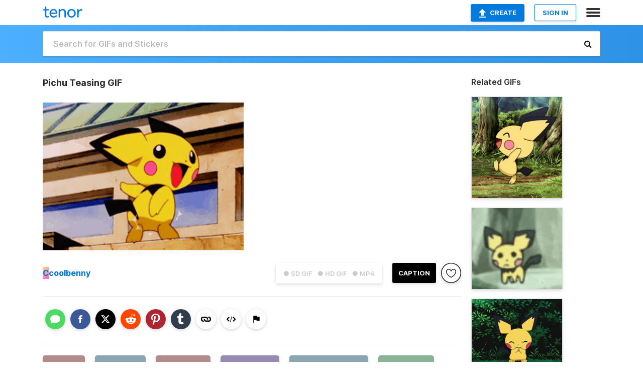

--- FILE ---
content_type: text/html; charset=utf-8
request_url: https://tenor.com/view/pichu-teasing-mocking-slap-butt-cant-catch-me-gif-15860334
body_size: 31052
content:
<!DOCTYPE html>
<html lang="en" dir="ltr"><head><script id="data" type="text/x-cache" nonce="MGIyMmIyZjYtY2M1MC00ODc1LWFjYTktYWMxNzRhMDc0MDRi">[base64]</script><title class="dynamic">Pichu Teasing GIF - Pichu Teasing Mocking - Discover &amp; Share GIFs</title><link class="dynamic" rel="canonical" href="https://tenor.com/view/pichu-teasing-mocking-slap-butt-cant-catch-me-gif-15860334"><meta class="dynamic" name="keywords" content="pichu,teasing,mocking,Slap Butt,Cant Catch Me,pokemon,gif,animated gif,gifs,meme"><meta class="dynamic" name="description" content="The perfect Pichu Teasing Mocking Animated GIF for your conversation. Discover and Share the best GIFs on Tenor."><meta class="dynamic" name="twitter:title" content="Pichu Teasing GIF - Pichu Teasing Mocking - Discover &amp; Share GIFs"><meta class="dynamic" name="twitter:description" content="The perfect Pichu Teasing Mocking Animated GIF for your conversation. Discover and Share the best GIFs on Tenor."><meta class="dynamic" name="twitter:site" content="@gifkeyboard"><meta class="dynamic" name="twitter:app:name:iphone" content="GIF Keyboard"><meta class="dynamic" name="twitter:app:name:ipad" content="GIF Keyboard"><meta class="dynamic" name="twitter:app:name:googleplay" content="GIF Keyboard"><meta class="dynamic" name="twitter:app:id:iphone" content="917932200"><meta class="dynamic" name="twitter:app:id:ipad" content="917932200"><meta class="dynamic" name="twitter:app:id:googleplay" content="com.riffsy.FBMGIFApp"><meta class="dynamic" property="al:ios:app_name" content="GIF Keyboard"><meta class="dynamic" property="al:ios:app_store_id" content="917932200"><meta class="dynamic" property="al:android:package" content="com.riffsy.FBMGIFApp"><meta class="dynamic" property="al:android:app_name" content="GIF Keyboard"><meta class="dynamic" property="fb:app_id" content="374882289330575"><meta class="dynamic" property="og:site_name" content="Tenor"><meta class="dynamic" property="og:title" content="Pichu Teasing GIF - Pichu Teasing Mocking - Discover &amp; Share GIFs"><meta class="dynamic" name="apple-itunes-app" content="app-id=917932200,app-argument=https://tenor.com/view/pichu-teasing-mocking-slap-butt-cant-catch-me-gif-15860334"><meta class="dynamic" name="twitter:app:url:iphone" content="riffsykeyboard://riff/9033342201097275153"><meta class="dynamic" name="twitter:app:url:ipad" content="riffsykeyboard://riff/9033342201097275153"><meta class="dynamic" name="twitter:app:url:googleplay" content="riffsy://gifs/9033342201097275153"><meta class="dynamic" property="al:ios:url" content="riffsykeyboard://riff/9033342201097275153"><meta class="dynamic" property="al:android:url" content="riffsy://gifs/9033342201097275153"><link class="dynamic" rel="alternate" href="ios-app://917932200/riffsykeyboard/riff/9033342201097275153"><link class="dynamic" rel="alternate" href="android-app://com.riffsy.FBMGIFApp/riffsy/gifs/9033342201097275153"><meta class="dynamic" name="twitter:image" content="https://media1.tenor.com/m/fVzg3wbyxxEAAAAC/pichu-teasing.gif"><meta class="dynamic" name="twitter:card" content="player"><meta class="dynamic" name="twitter:player" content="undefined?playertype=card"><meta class="dynamic" name="twitter:player:width" content="498"><meta class="dynamic" name="twitter:player:height" content="365"><meta class="dynamic" name="twitter:player:stream" content="https://media.tenor.com/fVzg3wbyxxEAAAPo/pichu-teasing.mp4"><meta class="dynamic" name="twitter:player:stream:content_type" content="video/mp4"><link class="dynamic" rel="alternate" type="application/json+oembed" title="GIF oEmbed Profile" href="https://tenor.com/oembed?url=https%3A%2F%2Ftenor.com%2Fview%2Fpichu-teasing-mocking-slap-butt-cant-catch-me-gif-15860334"><link class="dynamic" rel="alternate" type="text/xml+oembed" title="GIF oEmbed Profile" href="https://tenor.com/oembed?url=https%3A%2F%2Ftenor.com%2Fview%2Fpichu-teasing-mocking-slap-butt-cant-catch-me-gif-15860334&amp;format=xml"><link rel="image_src" href="https://media1.tenor.com/m/fVzg3wbyxxEAAAAC/pichu-teasing.gif"><meta class="dynamic" property="og:url" content="https://media1.tenor.com/m/fVzg3wbyxxEAAAAC/pichu-teasing.gif"><meta class="dynamic" property="og:description" content="Click to view the GIF"><meta class="dynamic" property="og:type" content="video.other"><meta class="dynamic" property="og:image" content="https://media1.tenor.com/m/fVzg3wbyxxEAAAAC/pichu-teasing.gif"><meta class="dynamic" property="og:image:type" content="image/gif"><meta class="dynamic" property="og:image:width" content="498"><meta class="dynamic" property="og:image:height" content="365"><meta class="dynamic" property="og:video" content="https://media.tenor.com/fVzg3wbyxxEAAAPo/pichu-teasing.mp4"><meta class="dynamic" property="og:video:secure_url" content="https://media.tenor.com/fVzg3wbyxxEAAAPo/pichu-teasing.mp4"><meta class="dynamic" property="og:video:type" content="video/mp4"><meta class="dynamic" property="og:video:width" content="640"><meta class="dynamic" property="og:video:height" content="470"><meta class="dynamic" property="og:video" content="https://media.tenor.com/fVzg3wbyxxEAAAPs/pichu-teasing.webm"><meta class="dynamic" property="og:video:secure_url" content="https://media.tenor.com/fVzg3wbyxxEAAAPs/pichu-teasing.webm"><meta class="dynamic" property="og:video:type" content="video/webm"><meta class="dynamic" property="og:video:width" content="640"><meta class="dynamic" property="og:video:height" content="470"><script class="dynamic" type="application/ld+json">{"@context":"http:\u002F\u002Fschema.org","@type":"Article","author":"coolbenny","creator":"coolbenny","headline":"Pichu Teasing GIF - Pichu Teasing Mocking - Discover & Share GIFs","name":"Pichu Teasing GIF - Pichu Teasing Mocking - Discover & Share GIFs","url":"https:\u002F\u002Ftenor.com\u002Fview\u002Fpichu-teasing-mocking-slap-butt-cant-catch-me-gif-15860334","mainEntityOfPage":"https:\u002F\u002Ftenor.com\u002Fview\u002Fpichu-teasing-mocking-slap-butt-cant-catch-me-gif-15860334","keywords":"pichu,teasing,mocking,Slap Butt,Cant Catch Me,pokemon,gif,animated gif,gifs,meme","dateModified":"2019-12-21T22:28:51.609Z","datePublished":"2019-12-21T22:28:51.609Z","publisher":{"@context":"http:\u002F\u002Fschema.org","@type":"Organization","name":"Tenor","logo":{"@type":"ImageObject","url":"https:\u002F\u002Ftenor.com\u002Fassets\u002Fimg\u002Ftenor-app-icon.png"},"sameAs":["https:\u002F\u002Ftwitter.com\u002Fgifkeyboard","https:\u002F\u002Fwww.facebook.com\u002Ftenorapp\u002F","https:\u002F\u002Fwww.linkedin.com\u002Fcompany\u002Ftenorinc\u002F"]},"image":{"@context":"http:\u002F\u002Fschema.org","@type":"ImageObject","author":"coolbenny","creator":"coolbenny","name":"Pichu Teasing GIF - Pichu Teasing Mocking - Discover & Share GIFs","keywords":"pichu,teasing,mocking,Slap Butt,Cant Catch Me,pokemon,gif,animated gif,gifs,meme","description":"The perfect Pichu Teasing Mocking Animated GIF for your conversation. Discover and Share the best GIFs on Tenor.","url":"https:\u002F\u002Ftenor.com\u002Fview\u002Fpichu-teasing-mocking-slap-butt-cant-catch-me-gif-15860334","contentUrl":"https:\u002F\u002Fmedia1.tenor.com\u002Fm\u002FfVzg3wbyxxEAAAAC\u002Fpichu-teasing.gif","thumbnailUrl":"https:\u002F\u002Fmedia.tenor.com\u002FfVzg3wbyxxEAAAAe\u002Fpichu-teasing.png","width":498,"height":365,"dateCreated":"2019-12-21T22:28:51.609Z","uploadDate":"2019-12-21T22:28:51.609Z","representativeOfPage":true},"video":{"@context":"http:\u002F\u002Fschema.org","@type":"VideoObject","author":"coolbenny","creator":"coolbenny","name":"Pichu Teasing GIF - Pichu Teasing Mocking - Discover & Share GIFs","keywords":"pichu,teasing,mocking,Slap Butt,Cant Catch Me,pokemon,gif,animated gif,gifs,meme","description":"The perfect Pichu Teasing Mocking Animated GIF for your conversation. Discover and Share the best GIFs on Tenor.","url":"https:\u002F\u002Ftenor.com\u002Fview\u002Fpichu-teasing-mocking-slap-butt-cant-catch-me-gif-15860334","contentUrl":"https:\u002F\u002Fmedia.tenor.com\u002FfVzg3wbyxxEAAAPo\u002Fpichu-teasing.mp4","thumbnailUrl":"https:\u002F\u002Fmedia.tenor.com\u002FfVzg3wbyxxEAAAAe\u002Fpichu-teasing.png","width":640,"height":470,"dateCreated":"2019-12-21T22:28:51.609Z","uploadDate":"2019-12-21T22:28:51.609Z","duration":"PT0M1S"}}</script><link rel="preconnect" href="https://www.googletagmanager.com"><link rel="preconnect" href="https://www.google-analytics.com"><link rel="dns-prefetch" href="//media.tenor.com"><link rel="preconnect" href="https://media.tenor.com"><link rel="stylesheet" type="text/css" href="/assets/dist/main.min.css?release=r20260113-1-master-c4169"><meta charset="UTF-8"><meta name="viewport" content="width=device-width, initial-scale=1"><link rel="manifest" href="/assets/manifest.json"><link rel="shortcut icon" type="image/png" href="/assets/img/favicon/favicon-16x16.png"><link rel="apple-touch-icon" sizes="57x57" href="/assets/img/favicon/apple-touch-icon-57x57.png"><link rel="apple-touch-icon" sizes="60x60" href="/assets/img/favicon/apple-touch-icon-60x60.png"><link rel="apple-touch-icon" sizes="72x72" href="/assets/img/favicon/apple-touch-icon-72x72.png"><link rel="icon" type="image/png" href="/assets/img/favicon/favicon-16x16.png" sizes="16x16"><link rel="icon" type="image/png" href="/assets/img/favicon/favicon-32x32.png" sizes="32x32"><link rel="search" type="application/opensearchdescription+xml" href="/opensearch.xml" title="Tenor"><link rel="alternate" hreflang="x-default" href="https://tenor.com/view/pichu-teasing-mocking-slap-butt-cant-catch-me-gif-15860334"><link rel="alternate" hreflang="af" href="https://tenor.com/af/view/pichu-teasing-mocking-slap-butt-cant-catch-me-gif-15860334"><link rel="alternate" hreflang="am" href="https://tenor.com/am/view/pichu-teasing-mocking-slap-butt-cant-catch-me-gif-15860334"><link rel="alternate" hreflang="az" href="https://tenor.com/az/view/pichu-teasing-mocking-slap-butt-cant-catch-me-gif-15860334"><link rel="alternate" hreflang="be" href="https://tenor.com/be/view/pichu-teasing-mocking-slap-butt-cant-catch-me-gif-15860334"><link rel="alternate" hreflang="bg" href="https://tenor.com/bg/view/pichu-teasing-mocking-slap-butt-cant-catch-me-gif-15860334"><link rel="alternate" hreflang="bn" href="https://tenor.com/bn/view/pichu-teasing-mocking-slap-butt-cant-catch-me-gif-15860334"><link rel="alternate" hreflang="bs" href="https://tenor.com/bs/view/pichu-teasing-mocking-slap-butt-cant-catch-me-gif-15860334"><link rel="alternate" hreflang="ca" href="https://tenor.com/ca/view/pichu-teasing-mocking-slap-butt-cant-catch-me-gif-15860334"><link rel="alternate" hreflang="cs" href="https://tenor.com/cs/view/pichu-teasing-mocking-slap-butt-cant-catch-me-gif-15860334"><link rel="alternate" hreflang="da" href="https://tenor.com/da/view/pichu-teasing-mocking-slap-butt-cant-catch-me-gif-15860334"><link rel="alternate" hreflang="de" href="https://tenor.com/de/view/pichu-teasing-mocking-slap-butt-cant-catch-me-gif-15860334"><link rel="alternate" hreflang="de-AT" href="https://tenor.com/de-AT/view/pichu-teasing-mocking-slap-butt-cant-catch-me-gif-15860334"><link rel="alternate" hreflang="de-CH" href="https://tenor.com/de-CH/view/pichu-teasing-mocking-slap-butt-cant-catch-me-gif-15860334"><link rel="alternate" hreflang="el" href="https://tenor.com/el/view/pichu-teasing-mocking-slap-butt-cant-catch-me-gif-15860334"><link rel="alternate" hreflang="en-AU" href="https://tenor.com/en-AU/view/pichu-teasing-mocking-slap-butt-cant-catch-me-gif-15860334"><link rel="alternate" hreflang="en-CA" href="https://tenor.com/en-CA/view/pichu-teasing-mocking-slap-butt-cant-catch-me-gif-15860334"><link rel="alternate" hreflang="en-GB" href="https://tenor.com/en-GB/view/pichu-teasing-mocking-slap-butt-cant-catch-me-gif-15860334"><link rel="alternate" hreflang="en-IE" href="https://tenor.com/en-IE/view/pichu-teasing-mocking-slap-butt-cant-catch-me-gif-15860334"><link rel="alternate" hreflang="en-IN" href="https://tenor.com/en-IN/view/pichu-teasing-mocking-slap-butt-cant-catch-me-gif-15860334"><link rel="alternate" hreflang="en-NZ" href="https://tenor.com/en-NZ/view/pichu-teasing-mocking-slap-butt-cant-catch-me-gif-15860334"><link rel="alternate" hreflang="en-SG" href="https://tenor.com/en-SG/view/pichu-teasing-mocking-slap-butt-cant-catch-me-gif-15860334"><link rel="alternate" hreflang="en-ZA" href="https://tenor.com/en-ZA/view/pichu-teasing-mocking-slap-butt-cant-catch-me-gif-15860334"><link rel="alternate" hreflang="es" href="https://tenor.com/es/view/pichu-teasing-mocking-slap-butt-cant-catch-me-gif-15860334"><link rel="alternate" hreflang="es-419" href="https://tenor.com/es-419/view/pichu-teasing-mocking-slap-butt-cant-catch-me-gif-15860334"><link rel="alternate" hreflang="es-AR" href="https://tenor.com/es-AR/view/pichu-teasing-mocking-slap-butt-cant-catch-me-gif-15860334"><link rel="alternate" hreflang="es-BO" href="https://tenor.com/es-BO/view/pichu-teasing-mocking-slap-butt-cant-catch-me-gif-15860334"><link rel="alternate" hreflang="es-CL" href="https://tenor.com/es-CL/view/pichu-teasing-mocking-slap-butt-cant-catch-me-gif-15860334"><link rel="alternate" hreflang="es-CO" href="https://tenor.com/es-CO/view/pichu-teasing-mocking-slap-butt-cant-catch-me-gif-15860334"><link rel="alternate" hreflang="es-CR" href="https://tenor.com/es-CR/view/pichu-teasing-mocking-slap-butt-cant-catch-me-gif-15860334"><link rel="alternate" hreflang="es-DO" href="https://tenor.com/es-DO/view/pichu-teasing-mocking-slap-butt-cant-catch-me-gif-15860334"><link rel="alternate" hreflang="es-EC" href="https://tenor.com/es-EC/view/pichu-teasing-mocking-slap-butt-cant-catch-me-gif-15860334"><link rel="alternate" hreflang="es-GT" href="https://tenor.com/es-GT/view/pichu-teasing-mocking-slap-butt-cant-catch-me-gif-15860334"><link rel="alternate" hreflang="es-HN" href="https://tenor.com/es-HN/view/pichu-teasing-mocking-slap-butt-cant-catch-me-gif-15860334"><link rel="alternate" hreflang="es-MX" href="https://tenor.com/es-MX/view/pichu-teasing-mocking-slap-butt-cant-catch-me-gif-15860334"><link rel="alternate" hreflang="es-NI" href="https://tenor.com/es-NI/view/pichu-teasing-mocking-slap-butt-cant-catch-me-gif-15860334"><link rel="alternate" hreflang="es-PA" href="https://tenor.com/es-PA/view/pichu-teasing-mocking-slap-butt-cant-catch-me-gif-15860334"><link rel="alternate" hreflang="es-PE" href="https://tenor.com/es-PE/view/pichu-teasing-mocking-slap-butt-cant-catch-me-gif-15860334"><link rel="alternate" hreflang="es-PR" href="https://tenor.com/es-PR/view/pichu-teasing-mocking-slap-butt-cant-catch-me-gif-15860334"><link rel="alternate" hreflang="es-PY" href="https://tenor.com/es-PY/view/pichu-teasing-mocking-slap-butt-cant-catch-me-gif-15860334"><link rel="alternate" hreflang="es-SV" href="https://tenor.com/es-SV/view/pichu-teasing-mocking-slap-butt-cant-catch-me-gif-15860334"><link rel="alternate" hreflang="es-US" href="https://tenor.com/es-US/view/pichu-teasing-mocking-slap-butt-cant-catch-me-gif-15860334"><link rel="alternate" hreflang="es-UY" href="https://tenor.com/es-UY/view/pichu-teasing-mocking-slap-butt-cant-catch-me-gif-15860334"><link rel="alternate" hreflang="es-VE" href="https://tenor.com/es-VE/view/pichu-teasing-mocking-slap-butt-cant-catch-me-gif-15860334"><link rel="alternate" hreflang="et" href="https://tenor.com/et/view/pichu-teasing-mocking-slap-butt-cant-catch-me-gif-15860334"><link rel="alternate" hreflang="eu" href="https://tenor.com/eu/view/pichu-teasing-mocking-slap-butt-cant-catch-me-gif-15860334"><link rel="alternate" hreflang="fi" href="https://tenor.com/fi/view/pichu-teasing-mocking-slap-butt-cant-catch-me-gif-15860334"><link rel="alternate" hreflang="fil" href="https://tenor.com/fil/view/pichu-teasing-mocking-slap-butt-cant-catch-me-gif-15860334"><link rel="alternate" hreflang="fr" href="https://tenor.com/fr/view/pichu-teasing-mocking-slap-butt-cant-catch-me-gif-15860334"><link rel="alternate" hreflang="fr-CA" href="https://tenor.com/fr-CA/view/pichu-teasing-mocking-slap-butt-cant-catch-me-gif-15860334"><link rel="alternate" hreflang="fr-CH" href="https://tenor.com/fr-CH/view/pichu-teasing-mocking-slap-butt-cant-catch-me-gif-15860334"><link rel="alternate" hreflang="gl" href="https://tenor.com/gl/view/pichu-teasing-mocking-slap-butt-cant-catch-me-gif-15860334"><link rel="alternate" hreflang="gu" href="https://tenor.com/gu/view/pichu-teasing-mocking-slap-butt-cant-catch-me-gif-15860334"><link rel="alternate" hreflang="hi" href="https://tenor.com/hi/view/pichu-teasing-mocking-slap-butt-cant-catch-me-gif-15860334"><link rel="alternate" hreflang="hr" href="https://tenor.com/hr/view/pichu-teasing-mocking-slap-butt-cant-catch-me-gif-15860334"><link rel="alternate" hreflang="hu" href="https://tenor.com/hu/view/pichu-teasing-mocking-slap-butt-cant-catch-me-gif-15860334"><link rel="alternate" hreflang="hy" href="https://tenor.com/hy/view/pichu-teasing-mocking-slap-butt-cant-catch-me-gif-15860334"><link rel="alternate" hreflang="id" href="https://tenor.com/id/view/pichu-teasing-mocking-slap-butt-cant-catch-me-gif-15860334"><link rel="alternate" hreflang="is" href="https://tenor.com/is/view/pichu-teasing-mocking-slap-butt-cant-catch-me-gif-15860334"><link rel="alternate" hreflang="it" href="https://tenor.com/it/view/pichu-teasing-mocking-slap-butt-cant-catch-me-gif-15860334"><link rel="alternate" hreflang="ja" href="https://tenor.com/ja/view/pichu-teasing-mocking-slap-butt-cant-catch-me-gif-15860334"><link rel="alternate" hreflang="ka" href="https://tenor.com/ka/view/pichu-teasing-mocking-slap-butt-cant-catch-me-gif-15860334"><link rel="alternate" hreflang="kk" href="https://tenor.com/kk/view/pichu-teasing-mocking-slap-butt-cant-catch-me-gif-15860334"><link rel="alternate" hreflang="km" href="https://tenor.com/km/view/pichu-teasing-mocking-slap-butt-cant-catch-me-gif-15860334"><link rel="alternate" hreflang="kn" href="https://tenor.com/kn/view/pichu-teasing-mocking-slap-butt-cant-catch-me-gif-15860334"><link rel="alternate" hreflang="ko" href="https://tenor.com/ko/view/pichu-teasing-mocking-slap-butt-cant-catch-me-gif-15860334"><link rel="alternate" hreflang="ky" href="https://tenor.com/ky/view/pichu-teasing-mocking-slap-butt-cant-catch-me-gif-15860334"><link rel="alternate" hreflang="lo" href="https://tenor.com/lo/view/pichu-teasing-mocking-slap-butt-cant-catch-me-gif-15860334"><link rel="alternate" hreflang="lt" href="https://tenor.com/lt/view/pichu-teasing-mocking-slap-butt-cant-catch-me-gif-15860334"><link rel="alternate" hreflang="lv" href="https://tenor.com/lv/view/pichu-teasing-mocking-slap-butt-cant-catch-me-gif-15860334"><link rel="alternate" hreflang="mk" href="https://tenor.com/mk/view/pichu-teasing-mocking-slap-butt-cant-catch-me-gif-15860334"><link rel="alternate" hreflang="ml" href="https://tenor.com/ml/view/pichu-teasing-mocking-slap-butt-cant-catch-me-gif-15860334"><link rel="alternate" hreflang="mn" href="https://tenor.com/mn/view/pichu-teasing-mocking-slap-butt-cant-catch-me-gif-15860334"><link rel="alternate" hreflang="mo" href="https://tenor.com/mo/view/pichu-teasing-mocking-slap-butt-cant-catch-me-gif-15860334"><link rel="alternate" hreflang="mr" href="https://tenor.com/mr/view/pichu-teasing-mocking-slap-butt-cant-catch-me-gif-15860334"><link rel="alternate" hreflang="ms" href="https://tenor.com/ms/view/pichu-teasing-mocking-slap-butt-cant-catch-me-gif-15860334"><link rel="alternate" hreflang="my" href="https://tenor.com/my/view/pichu-teasing-mocking-slap-butt-cant-catch-me-gif-15860334"><link rel="alternate" hreflang="ne" href="https://tenor.com/ne/view/pichu-teasing-mocking-slap-butt-cant-catch-me-gif-15860334"><link rel="alternate" hreflang="nl" href="https://tenor.com/nl/view/pichu-teasing-mocking-slap-butt-cant-catch-me-gif-15860334"><link rel="alternate" hreflang="no" href="https://tenor.com/no/view/pichu-teasing-mocking-slap-butt-cant-catch-me-gif-15860334"><link rel="alternate" hreflang="pa" href="https://tenor.com/pa/view/pichu-teasing-mocking-slap-butt-cant-catch-me-gif-15860334"><link rel="alternate" hreflang="pl" href="https://tenor.com/pl/view/pichu-teasing-mocking-slap-butt-cant-catch-me-gif-15860334"><link rel="alternate" hreflang="pt" href="https://tenor.com/pt/view/pichu-teasing-mocking-slap-butt-cant-catch-me-gif-15860334"><link rel="alternate" hreflang="pt-BR" href="https://tenor.com/pt-BR/view/pichu-teasing-mocking-slap-butt-cant-catch-me-gif-15860334"><link rel="alternate" hreflang="pt-PT" href="https://tenor.com/pt-PT/view/pichu-teasing-mocking-slap-butt-cant-catch-me-gif-15860334"><link rel="alternate" hreflang="ro" href="https://tenor.com/ro/view/pichu-teasing-mocking-slap-butt-cant-catch-me-gif-15860334"><link rel="alternate" hreflang="ru" href="https://tenor.com/ru/view/pichu-teasing-mocking-slap-butt-cant-catch-me-gif-15860334"><link rel="alternate" hreflang="si" href="https://tenor.com/si/view/pichu-teasing-mocking-slap-butt-cant-catch-me-gif-15860334"><link rel="alternate" hreflang="sk" href="https://tenor.com/sk/view/pichu-teasing-mocking-slap-butt-cant-catch-me-gif-15860334"><link rel="alternate" hreflang="sl" href="https://tenor.com/sl/view/pichu-teasing-mocking-slap-butt-cant-catch-me-gif-15860334"><link rel="alternate" hreflang="sq" href="https://tenor.com/sq/view/pichu-teasing-mocking-slap-butt-cant-catch-me-gif-15860334"><link rel="alternate" hreflang="sr" href="https://tenor.com/sr/view/pichu-teasing-mocking-slap-butt-cant-catch-me-gif-15860334"><link rel="alternate" hreflang="sr-Latn" href="https://tenor.com/sr-Latn/view/pichu-teasing-mocking-slap-butt-cant-catch-me-gif-15860334"><link rel="alternate" hreflang="sv" href="https://tenor.com/sv/view/pichu-teasing-mocking-slap-butt-cant-catch-me-gif-15860334"><link rel="alternate" hreflang="sw" href="https://tenor.com/sw/view/pichu-teasing-mocking-slap-butt-cant-catch-me-gif-15860334"><link rel="alternate" hreflang="ta" href="https://tenor.com/ta/view/pichu-teasing-mocking-slap-butt-cant-catch-me-gif-15860334"><link rel="alternate" hreflang="te" href="https://tenor.com/te/view/pichu-teasing-mocking-slap-butt-cant-catch-me-gif-15860334"><link rel="alternate" hreflang="th" href="https://tenor.com/th/view/pichu-teasing-mocking-slap-butt-cant-catch-me-gif-15860334"><link rel="alternate" hreflang="tl" href="https://tenor.com/tl/view/pichu-teasing-mocking-slap-butt-cant-catch-me-gif-15860334"><link rel="alternate" hreflang="tr" href="https://tenor.com/tr/view/pichu-teasing-mocking-slap-butt-cant-catch-me-gif-15860334"><link rel="alternate" hreflang="uk" href="https://tenor.com/uk/view/pichu-teasing-mocking-slap-butt-cant-catch-me-gif-15860334"><link rel="alternate" hreflang="uz" href="https://tenor.com/uz/view/pichu-teasing-mocking-slap-butt-cant-catch-me-gif-15860334"><link rel="alternate" hreflang="vi" href="https://tenor.com/vi/view/pichu-teasing-mocking-slap-butt-cant-catch-me-gif-15860334"><link rel="alternate" hreflang="zh-CN" href="https://tenor.com/zh-CN/view/pichu-teasing-mocking-slap-butt-cant-catch-me-gif-15860334"><link rel="alternate" hreflang="zh-HK" href="https://tenor.com/zh-HK/view/pichu-teasing-mocking-slap-butt-cant-catch-me-gif-15860334"><link rel="alternate" hreflang="zh-TW" href="https://tenor.com/zh-TW/view/pichu-teasing-mocking-slap-butt-cant-catch-me-gif-15860334"><link rel="alternate" hreflang="zu" href="https://tenor.com/zu/view/pichu-teasing-mocking-slap-butt-cant-catch-me-gif-15860334"></head><body><script async type="text/javascript" src="/assets/dist/main.min.js?release=r20260113-1-master-c4169" fetchpriority="high"></script><div id="root"><div class="BaseApp"><div class="Banner TOSBanner hidden"><div class="container"><span class="iconfont-remove" aria-hidden="true"></span>We&#039;ve updated our <span class="linkElements"><a href="/legal-terms" rel="noopener">Terms of Service</a> and <a href="https://policies.google.com/privacy?hl=en" rel="noopener">Privacy Policy</a></span>. By continuing you agree to Tenor&#039;s <span class="linkElements"><a href="/legal-terms" rel="noopener">Terms of Service</a> and <a href="https://policies.google.com/privacy?hl=en" rel="noopener">Privacy Policy</a></span>.</div></div><div class="Banner LanguageBanner hidden"><div class="container"><span class="iconfont-remove" aria-hidden="true"></span><div>Tenor.com has been translated based on your browser&#039;s language setting. If you want to change the language, click <span class="linkElements"><button>here</button></span>.</div></div></div><nav class="NavBar"><div class="container"><span itemscope itemtype="http://schema.org/Organization"><a class="navbar-brand" itemProp="url" href="/"><img src="/assets/img/tenor-logo.svg" width="80" height="22" alt="Tenor logo" itemprop="logo"></a></span><div class="nav-buttons"><div class="account-buttons"><a class="button upload-button" href="/gif-maker?utm_source=nav-bar&amp;utm_medium=internal&amp;utm_campaign=gif-maker-entrypoints"><img src="/assets/icons/upload-icon.svg" width="14" height="17" alt="Upload icon">Create</a><button class="white-button">SIGN IN</button></div><span class=" ToggleMenu"><span class="menu-button navicon-button x ToggleMenu-button"><div class="navicon"></div></span><div class="animated NavMenu"><div class="section"><div class="header">Products</div><ul><li><a href="https://apps.apple.com/app/apple-store/id917932200?pt=39040802&amp;ct=NavGifKeyboard&amp;mt=8" rel="noopener">GIF Keyboard</a></li><li><a href="https://play.google.com/store/apps/details?id=com.riffsy.FBMGIFApp" rel="noopener">Android</a></li><li><a href="/contentpartners">Content Partners</a></li></ul></div><div class="section"><div class="header">Explore</div><ul><li><button>Language</button></li><li><a href="/reactions">Reaction GIFs</a></li><li><a href="/explore">Explore GIFs</a></li></ul></div><div class="section"><div class="header">Company</div><ul><li><a href="/press">Press</a></li><li><a href="https://blog.tenor.com/" rel="noopener">Blog</a></li><li><a href="https://support.google.com/tenor" rel="noopener">FAQ</a></li><li><a href="/legal-terms">Terms and Privacy</a></li><li><a href="/assets/dist/licenses.txt" rel="noopener">Website Licenses</a></li><li><a href="https://support.google.com/tenor/gethelp?hl=en" rel="noopener">Contact Us</a></li></ul></div><div class="section"><div class="header">API</div><ul><li><a href="/gifapi" rel="noopener">Tenor GIF API</a></li><li><a href="https://developers.google.com/tenor/guides/endpoints" rel="noopener">GIF API Documentation</a></li><li><a href="/gifapi/unity-ar-gif-sdk" rel="noopener">Unity AR SDK</a></li></ul></div></div></span></div></div></nav><div class="TopBarComponent TopSearchBar"><div class="TopBar"><div class="container"><a class="navbar-brand" itemProp="url" href="/"><img src="/assets/img/tenor-logo-white.svg" width="80" height="22" alt="Tenor logo" itemprop="logo"></a><div class="search-bar-wrapper"><form class="SearchBar"><input name="q" value="" placeholder="Search for GIFs and Stickers" autocomplete="off"><span class="iconfont-search" aria-hidden="true"></span></form></div></div></div></div><div class="GifPage container page"><!--!--><div class="main-container"><h1 style="margin-bottom:30px;">Pichu Teasing GIF</h1><div class="single-view-container" itemscope itemtype="http://schema.org/Article"><meta itemprop="url" content="https://tenor.com/view/pichu-teasing-mocking-slap-butt-cant-catch-me-gif-15860334"><meta itemprop="mainEntityOfPage" content="https://tenor.com/view/pichu-teasing-mocking-slap-butt-cant-catch-me-gif-15860334"><meta itemprop="keywords" content="pichu,teasing,mocking,Slap Butt,Cant Catch Me,pokemon,gif,animated gif,gifs,meme"><meta itemprop="dateModified" content="2019-12-21T22:28:51.609Z"><meta itemprop="datePublished" content="2019-12-21T22:28:51.609Z"><meta itemprop="author" content="coolbenny"><meta itemprop="creator" content="coolbenny"><meta itemprop="headline" content="Pichu Teasing GIF - Pichu Teasing Mocking - Discover &amp; Share GIFs"><meta itemprop="name" content="Pichu Teasing GIF - Pichu Teasing Mocking - Discover &amp; Share GIFs"><span class="hide" itemprop="publisher" itemscope itemtype="http://schema.org/Organization"><meta itemprop="name" content="Tenor"><meta itemprop="logo" content="https://tenor.com/assets/img/tenor-app-icon.png"></span><div><div id="single-gif-container"><div itemprop="image" itemscope itemtype="http://schema.org/ImageObject"><meta itemprop="keywords" content="pichu,teasing,mocking,Slap Butt,Cant Catch Me,pokemon,gif,animated gif,gifs,meme"><meta itemprop="dateCreated" content="2019-12-21T22:28:51.609Z"><meta itemprop="uploadDate" content="2019-12-21T22:28:51.609Z"><meta itemprop="author" content="coolbenny"><meta itemprop="creator" content="coolbenny"><meta itemprop="embedUrl"><meta itemprop="representativeOfPage" content="true"><meta itemprop="url" content="https://tenor.com/view/pichu-teasing-mocking-slap-butt-cant-catch-me-gif-15860334"><meta itemprop="duration" content="PT0M1S"><meta itemprop="contentUrl" content="https://media1.tenor.com/m/fVzg3wbyxxEAAAAC/pichu-teasing.gif"><meta itemprop="width" content="498"><meta itemprop="height" content="365"><div class="Gif" style="width:400px;height:293.75px;"><img src="https://media1.tenor.com/m/fVzg3wbyxxEAAAAd/pichu-teasing.gif" width="400" height="293.75" alt="a yellow cartoon character with a black tail is standing on a ledge" style="max-width:400px;min-height:;" fetchpriority="high"></div></div></div></div></div><div class="gif-details-container"><div class="gif-actions"><div class="extra-controls"><div class="QualityToggle"><button class="" disabled> ● SD GIF </button><button class="" disabled> ● HD GIF </button><button class="" disabled> ● MP4 </button></div><a class="caption-gif-button" href="/gif-maker?caption_item_id=9033342201097275153&amp;utm_source=gif-caption&amp;utm_medium=internal&amp;utm_campaign=gif-maker-entrypoints">CAPTION</a><span class="GifFavButton FavButton" aria-hidden="true"></span></div><div class="profile-info"><a rel="author" href="/users/coolbenny"><div class="ProfileImage" style="background-image:linear-gradient(135deg, #fadc6b, #f55fe3);">C</div></a><a class="author-username" rel="author" href="/users/coolbenny">coolbenny</a><span></span></div></div><div class="gif-details share-buttons"><a class="ShareIcon" href="https://apps.apple.com/app/apple-store/id917932200?pt=39040802&amp;ct=iMessageItemView&amp;mt=8" rel="noopener"><div class="Tooltip"><span class="content">Share to iMessage.</span></div><img src="/assets/img/icons/imessage.svg" alt="iMessage icon"></a><a class="ShareIcon" href="https://www.facebook.com/sharer/sharer.php?u=https%3A%2F%2Ftenor.com%2Fview%2Fpichu-teasing-mocking-slap-butt-cant-catch-me-gif-15860334%3Futm_source%3Dshare-button%26utm_medium%3DSocial%26utm_content%3Dfacebook" rel="noopener"><div class="Tooltip"><span class="content">Share to Facebook.</span></div><img src="/assets/img/icons/facebook.svg" alt="Facebook icon"></a><a class="ShareIcon" href="https://twitter.com/share?url=https%3A%2F%2Ftenor.com%2Fview%2Fpichu-teasing-mocking-slap-butt-cant-catch-me-gif-15860334%3Futm_source%3Dshare-button%26utm_medium%3DSocial%26utm_content%3Dtwitter&amp;via=gifkeyboard&amp;hashtags=pichu,teasing,mocking" rel="noopener"><div class="Tooltip"><span class="content">Share to Twitter.</span></div><img src="/assets/img/icons/twitter.svg" alt="Twitter icon"></a><a class="ShareIcon" href="https://www.reddit.com/submit?url=https%3A%2F%2Ftenor.com%2Fview%2Fpichu-teasing-mocking-slap-butt-cant-catch-me-gif-15860334%3Futm_source%3Dshare-button%26utm_medium%3DSocial%26utm_content%3Dreddit&amp;title=Pichu%20Teasing%20GIF%20-%20Pichu%20Teasing%20Mocking%20-%20Discover%20%26%20Share%20GIFs" rel="noopener"><div class="Tooltip"><span class="content">Share to Reddit.</span></div><img src="/assets/img/icons/reddit.svg" alt="Reddit icon"></a><a class="ShareIcon" href="https://pinterest.com/pin/create/bookmarklet/?media=https%3A%2F%2Fmedia1.tenor.com%2Fm%2FfVzg3wbyxxEAAAAC%2Fpichu-teasing.gif&amp;url=https%3A%2F%2Ftenor.com%2Fview%2Fpichu-teasing-mocking-slap-butt-cant-catch-me-gif-15860334%3Futm_source%3Dshare-button%26utm_medium%3DSocial%26utm_content%3Dpinterest&amp;is_video=false&amp;description=Pichu%20Teasing%20GIF%20-%20Pichu%20Teasing%20Mocking%20-%20Discover%20%26%20Share%20GIFs" rel="noopener"><div class="Tooltip"><span class="content">Share to Pinterest.</span></div><img src="/assets/img/icons/pinterest.svg" alt="Pinterest icon"></a><a class="ShareIcon" href="https://www.tumblr.com/share?v=3&amp;u=https%3A%2F%2Ftenor.com%2Fview%2Fpichu-teasing-mocking-slap-butt-cant-catch-me-gif-15860334%3Futm_source%3Dshare-button%26utm_medium%3DSocial%26utm_content%3Dtumblr&amp;t=Pichu%20Teasing%20GIF%20-%20Pichu%20Teasing%20Mocking%20-%20Discover%20%26%20Share%20GIFs&amp;tags=pichu,teasing,mocking" rel="noopener"><div class="Tooltip"><span class="content">Share to Tumblr.</span></div><img src="/assets/img/icons/tumblr.svg" alt="Tumblr icon"></a><span class="ShareIcon"><div class="Tooltip"><span class="content">Copy link to clipboard.</span></div><img src="/assets/img/icons/link.svg" alt="link icon" data-clipboard-text="https://tenor.com/beH90.gif"></span><span class="ShareIcon"><div class="Tooltip"><span class="content">Copy embed to clipboard.</span></div><img src="/assets/img/icons/embed.svg" alt="embed icon" data-clipboard-text="&lt;div class=&quot;tenor-gif-embed&quot; data-postid=&quot;15860334&quot; data-share-method=&quot;host&quot; data-aspect-ratio=&quot;1.3617&quot; data-width=&quot;100%&quot;&gt;&lt;a href=&quot;https://tenor.com/view/pichu-teasing-mocking-slap-butt-cant-catch-me-gif-15860334&quot;&gt;Pichu Teasing GIF&lt;/a&gt;from &lt;a href=&quot;https://tenor.com/search/pichu-gifs&quot;&gt;Pichu GIFs&lt;/a&gt;&lt;/div&gt; &lt;script type=&quot;text/javascript&quot; async src=&quot;https://tenor.com/embed.js&quot;&gt;&lt;/script&gt;"></span><span class="FlagIcon"><div class="Tooltip"><span class="content">Report</span></div><img src="/assets/img/icons/flag.svg" alt="flag icon"></span></div><ul class="tag-list" style="width:100%;"><li><a href="/search/pichu-gifs"><div class="RelatedTag" style="background-color:#B38B8B;">pichu</div></a></li><li><a href="/search/teasing-gifs"><div class="RelatedTag" style="background-color:#8BA6B3;">teasing</div></a></li><li><a href="/search/mocking-gifs"><div class="RelatedTag" style="background-color:#B38B8B;">mocking</div></a></li><li><a href="/search/slap-butt-gifs"><div class="RelatedTag" style="background-color:#988BB3;">Slap Butt</div></a></li><li><a href="/search/cant-catch-me-gifs"><div class="RelatedTag" style="background-color:#8BA6B3;">Cant Catch Me</div></a></li><li><a href="/search/pokemon-gifs"><div class="RelatedTag" style="background-color:#8BB398;">pokemon</div></a></li></ul><div class="gif-details embed" style="display:block;"><h3>Share URL</h3><div class="Copybox share"><!--!--><input type="text" readonly data-clipboard-text="https://tenor.com/view/pichu-teasing-mocking-slap-butt-cant-catch-me-gif-15860334" value="https://tenor.com/view/pichu-teasing-mocking-slap-butt-cant-catch-me-gif-15860334"></div><br><br><h3>Embed</h3><div class="Copybox embed"><!--!--><input type="text" readonly data-clipboard-text="&lt;div class=&quot;tenor-gif-embed&quot; data-postid=&quot;15860334&quot; data-share-method=&quot;host&quot; data-aspect-ratio=&quot;1.3617&quot; data-width=&quot;100%&quot;&gt;&lt;a href=&quot;https://tenor.com/view/pichu-teasing-mocking-slap-butt-cant-catch-me-gif-15860334&quot;&gt;Pichu Teasing GIF&lt;/a&gt;from &lt;a href=&quot;https://tenor.com/search/pichu-gifs&quot;&gt;Pichu GIFs&lt;/a&gt;&lt;/div&gt; &lt;script type=&quot;text/javascript&quot; async src=&quot;https://tenor.com/embed.js&quot;&gt;&lt;/script&gt;" value="&lt;div class=&quot;tenor-gif-embed&quot; data-postid=&quot;15860334&quot; data-share-method=&quot;host&quot; data-aspect-ratio=&quot;1.3617&quot; data-width=&quot;100%&quot;&gt;&lt;a href=&quot;https://tenor.com/view/pichu-teasing-mocking-slap-butt-cant-catch-me-gif-15860334&quot;&gt;Pichu Teasing GIF&lt;/a&gt;from &lt;a href=&quot;https://tenor.com/search/pichu-gifs&quot;&gt;Pichu GIFs&lt;/a&gt;&lt;/div&gt; &lt;script type=&quot;text/javascript&quot; async src=&quot;https://tenor.com/embed.js&quot;&gt;&lt;/script&gt;"></div></div><div class="gif-details non-mobile-only"><h3>Details</h3><dl><dd>Content Description: a yellow cartoon character with a black tail is standing on a ledge</dd><dd>File Size: 769KB</dd><dd>Duration: 0.900 sec</dd><dd>Dimensions: 498x365</dd><dd>Created: 12/21/2019, 10:28:51 PM</dd></dl></div></div></div><div class="RelatedGifsContainer"><h3>Related GIFs</h3><div class="UniversalGifList" data-columns="1" style="height:1188.0909090909092px;"><div class="column"><figure class="UniversalGifListItem clickable" data-index="0" data-width="220" data-height="246" style="top:0px;"><a href="/view/pichu-pikachu-pokemon-spin-pichu-spin-gif-26206075"><div class="Gif"><picture><source type="video/mp4" srcset="https://media.tenor.com/CgnotyzlT6QAAAP1/pichu-pikachu.mp4 320w"><source media="(max-width:840px)" type="image/webp" srcset="https://media.tenor.com/CgnotyzlT6QAAAA1/pichu-pikachu.webp 180w"><img src="https://media.tenor.com/CgnotyzlT6QAAAAM/pichu-pikachu.gif" width="180" height="201.27272727272728" alt="a yellow and black cartoon character with a pink nose and mouth" loading="lazy"></picture></div><div class="overlay"></div></a><div class="actions"><span class="GifFavButton FavButton" aria-hidden="true"></span></div><figcaption class="tags"><ul><li><a href="/search/pichu-gifs">#pichu</a></li><li><a href="/search/pikachu-gifs">#pikachu</a></li><li><a href="/search/pokemon-gifs">#pokemon</a></li><li><a href="/search/spin-gifs">#spin</a></li></ul></figcaption><!--!--></figure><figure class="UniversalGifListItem clickable" data-index="1" data-width="220" data-height="196" style="top:221.27272727272728px;"><a href="/view/yippeechu-pichu-pokemon-yippee-gif-17671889121410547611"><div class="Gif"><picture><source type="video/mp4" srcset="https://media.tenor.com/9T8phrfD_5sAAAP1/yippeechu-pichu.mp4 320w"><source media="(max-width:840px)" type="image/webp" srcset="https://media.tenor.com/9T8phrfD_5sAAAA1/yippeechu-pichu.webp 200w"><img src="https://media.tenor.com/9T8phrfD_5sAAAAM/yippeechu-pichu.gif" width="180" height="160.36363636363637" alt="a cartoon drawing of a yellow and black pokemon with black ears and a black tail ." loading="lazy"></picture></div><div class="overlay"></div></a><div class="actions"><span class="GifFavButton FavButton" aria-hidden="true"></span></div><figcaption class="tags"><ul><li><a href="/search/yippeechu-gifs">#Yippeechu</a></li><li><a href="/search/pichu-gifs">#pichu</a></li><li><a href="/search/pokemon-gifs">#pokemon</a></li><li><a href="/search/yippee-gifs">#yippee</a></li></ul></figcaption><!--!--></figure><figure class="UniversalGifListItem clickable" data-index="2" data-width="220" data-height="163" style="top:401.6363636363636px;"><a href="/view/pichu-laughing-pokemon-bush-gif-10038364964210054095"><div class="Gif"><picture><source type="video/mp4" srcset="https://media.tenor.com/i09vv9l3k88AAAP1/pichu-laughing.mp4 320w"><source media="(max-width:840px)" type="image/webp" srcset="https://media.tenor.com/i09vv9l3k88AAAA1/pichu-laughing.webp 200w"><img src="https://media.tenor.com/i09vv9l3k88AAAAM/pichu-laughing.gif" width="180" height="133.36363636363637" alt="a yellow and black cartoon character is standing in the grass with trees in the background" loading="lazy"></picture></div><div class="overlay"></div></a><div class="actions"><span class="GifFavButton FavButton" aria-hidden="true"></span></div><figcaption class="tags"><ul><li><a href="/search/pichu-gifs">#pichu</a></li><li><a href="/search/laughing-gifs">#laughing</a></li><li><a href="/search/pokemon-gifs">#pokemon</a></li><li><a href="/search/bush-gifs">#bush</a></li></ul></figcaption><!--!--></figure><figure class="UniversalGifListItem clickable" data-index="3" data-width="220" data-height="124" style="top:555px;"><a href="/view/cap-captain-captain-pikachu-pikachu-pichu-gif-9483550992953765899"><div class="Gif"><picture><source type="video/mp4" srcset="https://media.tenor.com/g5xXYdBP8AsAAAP1/cap-captain.mp4 320w"><source media="(max-width:840px)" type="image/webp" srcset="https://media.tenor.com/g5xXYdBP8AsAAAA1/cap-captain.webp 200w"><img src="https://media.tenor.com/g5xXYdBP8AsAAAAM/cap-captain.gif" width="180" height="101.45454545454547" alt="a pikachu wearing a captain &#039;s hat is surrounded by other pikachus" loading="lazy"></picture></div><div class="overlay"></div></a><div class="actions"><span class="GifFavButton FavButton" aria-hidden="true"></span></div><figcaption class="tags"><ul><li><a href="/search/cap-gifs">#cap</a></li><li><a href="/search/captain-gifs">#captain</a></li><li><a href="/search/captain-pikachu-gifs">#captain-pikachu</a></li></ul></figcaption><!--!--></figure><figure class="UniversalGifListItem clickable" data-index="4" data-width="220" data-height="146" style="top:676.4545454545455px;"><a href="/view/ukulele-pichu-cute-pokemon-spin-gif-3255881404573113780"><div class="Gif"><picture><source type="video/mp4" srcset="https://media.tenor.com/LS824xZhXbQAAAP1/ukulele-pichu.mp4 320w"><source media="(max-width:840px)" type="image/webp" srcset="https://media.tenor.com/LS824xZhXbQAAAA1/ukulele-pichu.webp 200w"><img src="https://media.tenor.com/LS824xZhXbQAAAAM/ukulele-pichu.gif" width="180" height="119.45454545454547" alt="a cartoon character with black ears is standing next to another cartoon character" loading="lazy"></picture></div><div class="overlay"></div></a><div class="actions"><span class="GifFavButton FavButton" aria-hidden="true"></span></div><figcaption class="tags"><ul><li><a href="/search/ukulele-gifs">#ukulele</a></li><li><a href="/search/pichu-gifs">#pichu</a></li><li><a href="/search/cute-gifs">#cute</a></li><li><a href="/search/pokemon-gifs">#pokemon</a></li></ul></figcaption><!--!--></figure><figure class="UniversalGifListItem clickable" data-index="5" data-width="220" data-height="279" style="top:815.909090909091px;"><a href="/view/pichu-pokemon-gif-18034402"><div class="Gif"><picture><source type="video/mp4" srcset="https://media.tenor.com/dBY0epkiTbUAAAP1/pichu-pokemon.mp4 258w"><source media="(max-width:840px)" type="image/webp" srcset="https://media.tenor.com/dBY0epkiTbUAAAA1/pichu-pokemon.webp 158w"><img src="https://media.tenor.com/dBY0epkiTbUAAAAM/pichu-pokemon.gif" width="180" height="228.27272727272728" alt="a yellow pokemon with black ears is standing on a sidewalk" loading="lazy"></picture></div><div class="overlay"></div></a><div class="actions"><span class="GifFavButton FavButton" aria-hidden="true"></span></div><figcaption class="tags"><ul><li><a href="/search/pichu-gifs">#pichu</a></li><li><a href="/search/pokemon-gifs">#pokemon</a></li></ul></figcaption><!--!--></figure><figure class="UniversalGifListItem clickable" data-index="6" data-width="220" data-height="127" style="top:1064.1818181818182px;"><a href="/view/mad-angry-pichu-pokemon-pokemon-ranger-gif-3118642229469528412"><div class="Gif"><picture><source type="video/mp4" srcset="https://media.tenor.com/K0eklZ0QQVwAAAP1/mad-angry.mp4 320w"><source media="(max-width:840px)" type="image/webp" srcset="https://media.tenor.com/K0eklZ0QQVwAAAA1/mad-angry.webp 200w"><img src="https://media.tenor.com/K0eklZ0QQVwAAAAM/mad-angry.gif" width="180" height="103.90909090909092" alt="a yellow and black cartoon character holding a guitar in its hand" loading="lazy"></picture></div><div class="overlay"></div></a><div class="actions"><span class="GifFavButton FavButton" aria-hidden="true"></span></div><figcaption class="tags"><ul><li><a href="/search/mad-gifs">#mad</a></li><li><a href="/search/angry-gifs">#angry</a></li><li><a href="/search/pichu-gifs">#pichu</a></li><li><a href="/search/pokemon-gifs">#Pokemon</a></li></ul></figcaption><!--!--></figure></div><script type="text/javascript" nonce="MGIyMmIyZjYtY2M1MC00ODc1LWFjYTktYWMxNzRhMDc0MDRi">/*! licenses are at licenses.txt*//*
 * ATTENTION: An "eval-source-map" devtool has been used.
 * This devtool is neither made for production nor for readable output files.
 * It uses "eval()" calls to create a separate source file with attached SourceMaps in the browser devtools.
 * If you are trying to read the output file, select a different devtool (https://webpack.js.org/configuration/devtool/)
 * or disable the default devtool with "devtool: false".
 * If you are looking for production-ready output files, see mode: "production" (https://webpack.js.org/configuration/mode/).
 */
/******/ (() => { // webpackBootstrap
/******/ 	"use strict";
/******/ 	var __webpack_modules__ = ({

/***/ "./src/public/common/util/isMobile.ts":
/*!********************************************!*\
  !*** ./src/public/common/util/isMobile.ts ***!
  \********************************************/
/***/ ((__unused_webpack_module, __webpack_exports__, __webpack_require__) => {

eval("{__webpack_require__.r(__webpack_exports__);\n/* harmony export */ __webpack_require__.d(__webpack_exports__, {\n/* harmony export */   iOS: () => (/* binding */ iOS),\n/* harmony export */   isChrome: () => (/* binding */ isChrome),\n/* harmony export */   isMobile: () => (/* binding */ isMobile)\n/* harmony export */ });\nlet _isMobile = false;\nlet _iOS = false;\nlet _chrome = false;\nfunction setIsMobile() {\n  if (true) {\n    _isMobile = window.innerWidth <= 840;\n    _iOS = /iphone|ipod|ipad/i.test(window.navigator.userAgent) && !window.MSStream;\n    _chrome = /Chrome/.test(window.navigator.userAgent);\n  }\n}\nif (true) {\n  window.addEventListener('resize', function () {\n    setIsMobile();\n  });\n  setIsMobile();\n}\nfunction isMobile() {\n  return _isMobile;\n}\nfunction iOS() {\n  return _iOS;\n}\nfunction isChrome() {\n  return _chrome;\n}//# sourceURL=[module]\n//# sourceMappingURL=[data-uri]\n//# sourceURL=webpack-internal:///./src/public/common/util/isMobile.ts\n\n}");

/***/ }),

/***/ "./src/public/common/util/isStatic.ts":
/*!********************************************!*\
  !*** ./src/public/common/util/isStatic.ts ***!
  \********************************************/
/***/ ((__unused_webpack_module, __webpack_exports__, __webpack_require__) => {

eval("{__webpack_require__.r(__webpack_exports__);\n/* harmony export */ __webpack_require__.d(__webpack_exports__, {\n/* harmony export */   isStatic: () => (/* binding */ isStatic)\n/* harmony export */ });\nfunction isStatic(gif) {\n  return gif.flags?.includes('static') || false;\n}//# sourceURL=[module]\n//# sourceMappingURL=[data-uri]\n//# sourceURL=webpack-internal:///./src/public/common/util/isStatic.ts\n\n}");

/***/ }),

/***/ "./src/public/common/util/isStaticImage.ts":
/*!*************************************************!*\
  !*** ./src/public/common/util/isStaticImage.ts ***!
  \*************************************************/
/***/ ((__unused_webpack_module, __webpack_exports__, __webpack_require__) => {

eval("{__webpack_require__.r(__webpack_exports__);\n/* harmony export */ __webpack_require__.d(__webpack_exports__, {\n/* harmony export */   isStaticImage: () => (/* binding */ isStaticImage)\n/* harmony export */ });\n/* harmony import */ var _isStatic__WEBPACK_IMPORTED_MODULE_0__ = __webpack_require__(/*! ./isStatic */ \"./src/public/common/util/isStatic.ts\");\n/* harmony import */ var _isSticker__WEBPACK_IMPORTED_MODULE_1__ = __webpack_require__(/*! ./isSticker */ \"./src/public/common/util/isSticker.ts\");\n\n\nfunction isStaticImage(gif) {\n  return (0,_isStatic__WEBPACK_IMPORTED_MODULE_0__.isStatic)(gif) && !(0,_isSticker__WEBPACK_IMPORTED_MODULE_1__.isSticker)(gif);\n}//# sourceURL=[module]\n//# sourceMappingURL=[data-uri]\n//# sourceURL=webpack-internal:///./src/public/common/util/isStaticImage.ts\n\n}");

/***/ }),

/***/ "./src/public/common/util/isSticker.ts":
/*!*********************************************!*\
  !*** ./src/public/common/util/isSticker.ts ***!
  \*********************************************/
/***/ ((__unused_webpack_module, __webpack_exports__, __webpack_require__) => {

eval("{__webpack_require__.r(__webpack_exports__);\n/* harmony export */ __webpack_require__.d(__webpack_exports__, {\n/* harmony export */   isSticker: () => (/* binding */ isSticker)\n/* harmony export */ });\n// NB isSticker is imported by inlineMathService. We want to keep that file as\n// small as possible, so we are defining it here instead of within the Gif\n// component (which would require importing everything in Gif.js).\n\nfunction isSticker(gif) {\n  return gif.flags?.includes('sticker') || false;\n}//# sourceURL=[module]\n//# sourceMappingURL=[data-uri]\n//# sourceURL=webpack-internal:///./src/public/common/util/isSticker.ts\n\n}");

/***/ }),

/***/ "./src/public/mainapp/components/GifConstants.tsx":
/*!********************************************************!*\
  !*** ./src/public/mainapp/components/GifConstants.tsx ***!
  \********************************************************/
/***/ ((__unused_webpack_module, __webpack_exports__, __webpack_require__) => {

eval("{__webpack_require__.r(__webpack_exports__);\n/* harmony export */ __webpack_require__.d(__webpack_exports__, {\n/* harmony export */   MEDIA_TYPE: () => (/* binding */ MEDIA_TYPE),\n/* harmony export */   getMediaType: () => (/* binding */ getMediaType)\n/* harmony export */ });\n/* harmony import */ var _common_util_isStaticImage__WEBPACK_IMPORTED_MODULE_0__ = __webpack_require__(/*! ../../common/util/isStaticImage */ \"./src/public/common/util/isStaticImage.ts\");\n/* harmony import */ var _common_util_isSticker__WEBPACK_IMPORTED_MODULE_1__ = __webpack_require__(/*! ../../common/util/isSticker */ \"./src/public/common/util/isSticker.ts\");\n\n\n\n// NB: Used in inlineMathService\nconst MEDIA_TYPE = Object.freeze({\n  GIF: 'gif',\n  MEME: 'meme',\n  STICKER: 'sticker'\n});\nfunction getMediaType(gif) {\n  if ((0,_common_util_isStaticImage__WEBPACK_IMPORTED_MODULE_0__.isStaticImage)(gif)) {\n    return MEDIA_TYPE.MEME;\n  } else if ((0,_common_util_isSticker__WEBPACK_IMPORTED_MODULE_1__.isSticker)(gif)) {\n    return MEDIA_TYPE.STICKER;\n  } else {\n    return MEDIA_TYPE.GIF;\n  }\n}//# sourceURL=[module]\n//# sourceMappingURL=[data-uri]\n//# sourceURL=webpack-internal:///./src/public/mainapp/components/GifConstants.tsx\n\n}");

/***/ }),

/***/ "./src/public/mainapp/services/inlineMathService.ts":
/*!**********************************************************!*\
  !*** ./src/public/mainapp/services/inlineMathService.ts ***!
  \**********************************************************/
/***/ ((__unused_webpack_module, __webpack_exports__, __webpack_require__) => {

eval("{__webpack_require__.r(__webpack_exports__);\n/* harmony import */ var _services_mathService__WEBPACK_IMPORTED_MODULE_0__ = __webpack_require__(/*! ../services/mathService */ \"./src/public/mainapp/services/mathService.ts\");\n\nconst containers = document.getElementsByClassName('GifList');\nlet container;\nlet layout;\nlet columns;\nlet col;\nlet numCurrentColumns;\nlet newColumn;\nlet tmpList;\nlet emptyCurrentColumns;\nlet numEmptyCurrentColumns;\nlet listItem;\nfor (let idx = 0; idx < containers.length; idx++) {\n  container = containers[idx];\n  layout = new _services_mathService__WEBPACK_IMPORTED_MODULE_0__.HTMLElementMathService({\n    element: container,\n    staticColumns: parseInt(container.dataset.columns || '0'),\n    showShareCount: false,\n    isUniversalGifList: false\n  });\n  columns = container.getElementsByClassName('column');\n  numCurrentColumns = columns.length;\n\n  // Rearrange\n  tmpList = [];\n  emptyCurrentColumns = Array(numCurrentColumns).fill(false);\n  numEmptyCurrentColumns = 0;\n  let i = 0;\n  let child;\n  let colIdx;\n\n  // Iterate through existing columns, popping off leading elements.\n  while (numEmptyCurrentColumns < numCurrentColumns) {\n    col = columns[i];\n    if (col.children.length) {\n      child = col.children[0];\n      colIdx = parseInt(child.dataset.index || '0');\n      tmpList[colIdx] = col.removeChild(child);\n    } else {\n      if (!emptyCurrentColumns[i]) {\n        numEmptyCurrentColumns++;\n        emptyCurrentColumns[i] = true;\n      }\n    }\n    i = (i + 1) % numCurrentColumns;\n  }\n  const computedLayout = layout.compute(tmpList);\n  const numColumnsToAdd = computedLayout.numColumns - numCurrentColumns;\n  container.style.height = `${computedLayout.loaderHeight}px`;\n\n  // Fix number of columns.\n  const lastColumn = columns[columns.length - 1];\n  if (numColumnsToAdd < 0) {\n    // Remove unneeded <div>\n    for (let j = 0; j > numColumnsToAdd; j--) {\n      lastColumn.parentNode?.removeChild(lastColumn);\n    }\n  } else if (numColumnsToAdd > 0) {\n    // Add needed <div>\n    for (let j = 0; j < numColumnsToAdd; j++) {\n      newColumn = document.createElement('div');\n      newColumn.className = 'column';\n      newColumn.style.cssText = 'top: 0px;';\n      lastColumn.parentNode?.insertBefore(newColumn, lastColumn.nextSibling);\n    }\n  }\n  columns = container.getElementsByClassName('column');\n\n  // Add back elements.\n  while (tmpList.length) {\n    listItem = tmpList.shift();\n    columns[parseInt(listItem.dataset.colIndex || '0')].appendChild(listItem);\n  }\n}//# sourceURL=[module]\n//# sourceMappingURL=[data-uri]\n//# sourceURL=webpack-internal:///./src/public/mainapp/services/inlineMathService.ts\n\n}");

/***/ }),

/***/ "./src/public/mainapp/services/mathService.ts":
/*!****************************************************!*\
  !*** ./src/public/mainapp/services/mathService.ts ***!
  \****************************************************/
/***/ ((__unused_webpack_module, __webpack_exports__, __webpack_require__) => {

eval("{__webpack_require__.r(__webpack_exports__);\n/* harmony export */ __webpack_require__.d(__webpack_exports__, {\n/* harmony export */   HTMLElementMathService: () => (/* binding */ HTMLElementMathService),\n/* harmony export */   MathService: () => (/* binding */ MathService),\n/* harmony export */   PostMathService: () => (/* binding */ PostMathService)\n/* harmony export */ });\n/* harmony import */ var _common_util_isMobile__WEBPACK_IMPORTED_MODULE_0__ = __webpack_require__(/*! ../../common/util/isMobile */ \"./src/public/common/util/isMobile.ts\");\n/* harmony import */ var _components_GifConstants__WEBPACK_IMPORTED_MODULE_1__ = __webpack_require__(/*! ../components/GifConstants */ \"./src/public/mainapp/components/GifConstants.tsx\");\n\n\nclass MathService {\n  element;\n  staticColumns;\n  showShareCount;\n  isUniversalGifList;\n  DEFAULT_WIDTH;\n  y;\n  containerWidth;\n  numColumns;\n  i;\n  colNum;\n  currentColumnIdx;\n  minBottomY;\n  maxBottomY;\n  columnTailItems;\n  spacing;\n  borderLeft;\n  borderRight;\n  paddingLeft;\n  paddingRight;\n  paddingTop;\n  paddingBottom;\n  constructor({\n    element,\n    staticColumns,\n    showShareCount,\n    isUniversalGifList\n  }) {\n    this.element = element;\n    this.staticColumns = staticColumns;\n    this.showShareCount = showShareCount;\n    this.isUniversalGifList = isUniversalGifList;\n    this.DEFAULT_WIDTH = this.staticColumns === 1 ? 200 : 400;\n    this.y = 0;\n    this.containerWidth = 0;\n    this.numColumns = 0;\n    this.i = 0;\n    this.colNum = 0;\n    this.currentColumnIdx = 0;\n    this.minBottomY = 0;\n    this.maxBottomY = 0;\n    this.columnTailItems = [];\n    this.spacing = 10;\n    this.borderLeft = 0;\n    this.borderRight = 0;\n    this.paddingLeft = 0;\n    this.paddingRight = 0;\n    this.paddingTop = 0;\n    this.paddingBottom = 0;\n    this.resetVars();\n  }\n  resetVars() {\n    this.y = 0;\n    this.spacing = (0,_common_util_isMobile__WEBPACK_IMPORTED_MODULE_0__.isMobile)() ? 10 : 20;\n    const style = this.element ? window.getComputedStyle(this.element) : null;\n    this.paddingLeft = style ? parseInt(style.getPropertyValue('padding-left')) : 0;\n    this.paddingRight = style ? parseInt(style.getPropertyValue('padding-right')) : 0;\n    this.paddingTop = style ? parseInt(style.getPropertyValue('padding-top')) : 0;\n    this.paddingBottom = style ? parseInt(style.getPropertyValue('padding-bottom')) : 0;\n    this.borderLeft = style ? parseInt(style.getPropertyValue('border-left-width')) : 0;\n    this.borderRight = style ? parseInt(style.getPropertyValue('border-right-width')) : 0;\n    this.containerWidth = this.element && this.element.offsetWidth ? this.element.offsetWidth - this.paddingLeft - this.paddingRight - this.borderLeft - this.borderRight : this.DEFAULT_WIDTH;\n    if (this.staticColumns) {\n      this.numColumns = this.staticColumns;\n    } else if (this.containerWidth > 1100) {\n      this.numColumns = 4;\n    } else if (this.containerWidth > 576) {\n      this.numColumns = 3;\n    } else {\n      this.numColumns = 2;\n    }\n    this.i = 0;\n    this.maxBottomY = 0;\n    this.columnTailItems = [];\n    for (this.colNum = 0; this.colNum < this.numColumns; this.colNum++) {\n      this.columnTailItems[this.colNum] = {\n        bottomY: 0,\n        width: 0,\n        height: 0,\n        y: 0,\n        column: this.colNum,\n        index: -1\n      };\n    }\n  }\n  /**\n   * @abstract\n   */\n  getItemDimsAndMediaType(item) {\n    return [0, 0, ''];\n  }\n  /**\n   * @abstract\n   */\n  updateItem(item, currentColumnIdx) {}\n  compute(data, reset) {\n    if (reset) {\n      this.resetVars();\n    }\n    if (!data || data.length === 0) {\n      console.info('mathService: no data');\n      return {\n        loaderHeight: 0,\n        numColumns: 0\n      };\n    }\n    let height = 0;\n    const width = (this.containerWidth - this.numColumns * this.spacing) / this.numColumns;\n    let imgWidth = 0;\n    let imgHeight = 0;\n    let mediaType = '';\n    let item;\n    // go forwards through array and add missing data\n    for (; this.i < data.length; this.i++) {\n      item = data[this.i];\n      [imgWidth, imgHeight, mediaType] = this.getItemDimsAndMediaType(item);\n      if (!this.isUniversalGifList && (mediaType === _components_GifConstants__WEBPACK_IMPORTED_MODULE_1__.MEDIA_TYPE.MEME || mediaType === _components_GifConstants__WEBPACK_IMPORTED_MODULE_1__.MEDIA_TYPE.STICKER)) {\n        height = width;\n      } else {\n        height = width / imgWidth * imgHeight;\n      }\n      this.currentColumnIdx = 0;\n      this.minBottomY = this.columnTailItems[this.currentColumnIdx].bottomY;\n      for (this.colNum = 1; this.colNum < this.numColumns; this.colNum++) {\n        // Find the new this.minBottomY.\n        if (this.columnTailItems[this.colNum].bottomY < this.minBottomY) {\n          this.currentColumnIdx = this.colNum;\n          this.minBottomY = this.columnTailItems[this.currentColumnIdx].bottomY;\n        }\n      }\n      this.y = this.minBottomY;\n      if (this.showShareCount) {\n        // HARDCODED\n        this.y += 18;\n      }\n      this.columnTailItems[this.currentColumnIdx] = {\n        width,\n        height,\n        y: this.y,\n        bottomY: height + this.y + this.spacing,\n        column: this.currentColumnIdx,\n        index: this.i\n      };\n      this.updateItem(item, this.currentColumnIdx);\n    }\n    for (this.colNum = 0; this.colNum < this.numColumns; this.colNum++) {\n      if (this.columnTailItems[this.colNum].bottomY > this.maxBottomY) {\n        this.maxBottomY = this.columnTailItems[this.colNum].bottomY;\n      }\n    }\n    return {\n      loaderHeight: this.maxBottomY + this.paddingTop + this.paddingBottom,\n      numColumns: this.numColumns\n    };\n  }\n}\nclass PostMathService extends MathService {\n  getItemDimsAndMediaType(item) {\n    if (!item.media_formats.tinygif) {\n      console.warn(`missing media`, item);\n    }\n    return [item.media_formats.tinygif.dims[0], item.media_formats.tinygif.dims[1], (0,_components_GifConstants__WEBPACK_IMPORTED_MODULE_1__.getMediaType)(item)];\n  }\n  updateItem(item, currentColumnIdx) {\n    item.details = this.columnTailItems[currentColumnIdx];\n  }\n}\nclass HTMLElementMathService extends MathService {\n  getItemDimsAndMediaType(item) {\n    return [parseInt(item.dataset.width || '0'), parseInt(item.dataset.height || '0'), ''];\n  }\n  updateItem(item, currentColumnIdx) {\n    item.dataset.colIndex = currentColumnIdx.toString();\n    const details = this.columnTailItems[currentColumnIdx];\n    const gif = item.getElementsByTagName('img')[0];\n    // Setting the attribute (instead of gif.width or gif.height\n    // directly) helps prevent rounding of floats, which allows us to\n    // duplicate Inferno's behavior.\n    gif.setAttribute('width', details.width.toString());\n    gif.setAttribute('height', details.height.toString());\n  }\n}//# sourceURL=[module]\n//# sourceMappingURL=[data-uri]\n//# sourceURL=webpack-internal:///./src/public/mainapp/services/mathService.ts\n\n}");

/***/ })

/******/ 	});
/************************************************************************/
/******/ 	// The module cache
/******/ 	var __webpack_module_cache__ = {};
/******/ 	
/******/ 	// The require function
/******/ 	function __webpack_require__(moduleId) {
/******/ 		// Check if module is in cache
/******/ 		var cachedModule = __webpack_module_cache__[moduleId];
/******/ 		if (cachedModule !== undefined) {
/******/ 			return cachedModule.exports;
/******/ 		}
/******/ 		// Create a new module (and put it into the cache)
/******/ 		var module = __webpack_module_cache__[moduleId] = {
/******/ 			// no module.id needed
/******/ 			// no module.loaded needed
/******/ 			exports: {}
/******/ 		};
/******/ 	
/******/ 		// Execute the module function
/******/ 		__webpack_modules__[moduleId](module, module.exports, __webpack_require__);
/******/ 	
/******/ 		// Return the exports of the module
/******/ 		return module.exports;
/******/ 	}
/******/ 	
/************************************************************************/
/******/ 	/* webpack/runtime/define property getters */
/******/ 	(() => {
/******/ 		// define getter functions for harmony exports
/******/ 		__webpack_require__.d = (exports, definition) => {
/******/ 			for(var key in definition) {
/******/ 				if(__webpack_require__.o(definition, key) && !__webpack_require__.o(exports, key)) {
/******/ 					Object.defineProperty(exports, key, { enumerable: true, get: definition[key] });
/******/ 				}
/******/ 			}
/******/ 		};
/******/ 	})();
/******/ 	
/******/ 	/* webpack/runtime/hasOwnProperty shorthand */
/******/ 	(() => {
/******/ 		__webpack_require__.o = (obj, prop) => (Object.prototype.hasOwnProperty.call(obj, prop))
/******/ 	})();
/******/ 	
/******/ 	/* webpack/runtime/make namespace object */
/******/ 	(() => {
/******/ 		// define __esModule on exports
/******/ 		__webpack_require__.r = (exports) => {
/******/ 			if(typeof Symbol !== 'undefined' && Symbol.toStringTag) {
/******/ 				Object.defineProperty(exports, Symbol.toStringTag, { value: 'Module' });
/******/ 			}
/******/ 			Object.defineProperty(exports, '__esModule', { value: true });
/******/ 		};
/******/ 	})();
/******/ 	
/************************************************************************/
/******/ 	
/******/ 	// startup
/******/ 	// Load entry module and return exports
/******/ 	// This entry module can't be inlined because the eval-source-map devtool is used.
/******/ 	var __webpack_exports__ = __webpack_require__("./src/public/mainapp/services/inlineMathService.ts");
/******/ 	
/******/ })()
;</script></div></div><!--!--></div><div class="ProgressBar" style="height:0;right:100vw;transition:right 2s linear;"></div><div class="DialogContainer"></div></div></div><script id="store-cache" type="text/x-cache" nonce="MGIyMmIyZjYtY2M1MC00ODc1LWFjYTktYWMxNzRhMDc0MDRi">{"appConfig":{},"config":{},"tags":{},"gifs":{"byId":{"15860334":{"results":[{"id":"9033342201097275153","legacy_info":{"post_id":"15860334"},"title":"","media_formats":{"webp":{"url":"https:\u002F\u002Fmedia.tenor.com\u002FfVzg3wbyxxEAAAAx\u002Fpichu-teasing.webp","duration":0.9,"preview":"","dims":[498,366],"size":58440},"tinygif":{"url":"https:\u002F\u002Fmedia.tenor.com\u002FfVzg3wbyxxEAAAAM\u002Fpichu-teasing.gif","duration":0.9,"preview":"","dims":[220,162],"size":42763},"gifpreview":{"url":"https:\u002F\u002Fmedia.tenor.com\u002FfVzg3wbyxxEAAAAe\u002Fpichu-teasing.png","duration":0.9,"preview":"","dims":[640,470],"size":115203},"webm":{"url":"https:\u002F\u002Fmedia.tenor.com\u002FfVzg3wbyxxEAAAPs\u002Fpichu-teasing.webm","duration":0.9,"preview":"","dims":[640,470],"size":31143},"webp_transparent":{"url":"https:\u002F\u002Fmedia.tenor.com\u002FfVzg3wbyxxEAAAAl\u002Fpichu-teasing.webp","duration":0.9,"preview":"","dims":[220,162],"size":35518},"tinymp4":{"url":"https:\u002F\u002Fmedia.tenor.com\u002FfVzg3wbyxxEAAAP1\u002Fpichu-teasing.mp4","duration":0.9,"preview":"","dims":[320,234],"size":50003},"tinywebp_transparent":{"url":"https:\u002F\u002Fmedia.tenor.com\u002FfVzg3wbyxxEAAAAm\u002Fpichu-teasing.webp","duration":0.9,"preview":"","dims":[200,148],"size":27988},"mediumgif":{"url":"https:\u002F\u002Fmedia1.tenor.com\u002Fm\u002FfVzg3wbyxxEAAAAd\u002Fpichu-teasing.gif","duration":0.9,"preview":"","dims":[640,470],"size":315025},"tinywebp":{"url":"https:\u002F\u002Fmedia.tenor.com\u002FfVzg3wbyxxEAAAA1\u002Fpichu-teasing.webp","duration":0.9,"preview":"","dims":[200,148],"size":27988},"gif":{"url":"https:\u002F\u002Fmedia1.tenor.com\u002Fm\u002FfVzg3wbyxxEAAAAC\u002Fpichu-teasing.gif","duration":0.9,"preview":"","dims":[498,365],"size":786696},"mp4":{"url":"https:\u002F\u002Fmedia.tenor.com\u002FfVzg3wbyxxEAAAPo\u002Fpichu-teasing.mp4","duration":0.9,"preview":"","dims":[640,470],"size":138099}},"bg_color":"","created":1576967331.609689,"content_description":"a yellow cartoon character with a black tail is standing on a ledge","h1_title":"Pichu Teasing GIF","long_title":"Pichu Teasing GIF - Pichu Teasing Mocking GIFs","embed":"\u003Cdiv class=\"tenor-gif-embed\" data-postid=\"15860334\" data-share-method=\"host\" data-aspect-ratio=\"1.3617\" data-width=\"100%\"\u003E\u003Ca href=\"https:\u002F\u002Ftenor.com\u002Fview\u002Fpichu-teasing-mocking-slap-butt-cant-catch-me-gif-15860334\"\u003EPichu Teasing GIF\u003C\u002Fa\u003Efrom \u003Ca href=\"https:\u002F\u002Ftenor.com\u002Fsearch\u002Fpichu-gifs\"\u003EPichu GIFs\u003C\u002Fa\u003E\u003C\u002Fdiv\u003E \u003Cscript type=\"text\u002Fjavascript\" async src=\"https:\u002F\u002Ftenor.com\u002Fembed.js\"\u003E\u003C\u002Fscript\u003E","itemurl":"https:\u002F\u002Ftenor.com\u002Fview\u002Fpichu-teasing-mocking-slap-butt-cant-catch-me-gif-15860334","url":"https:\u002F\u002Ftenor.com\u002FbeH90.gif","tags":["pichu","teasing","mocking","Slap Butt","Cant Catch Me","pokemon"],"flags":[],"user":{"username":"coolbenny","partnername":"","url":"https:\u002F\u002Ftenor.com\u002Fusers\u002Fcoolbenny","tagline":"","userid":"6118225","profile_id":"4305850007742513136","avatars":{},"usertype":"user","partnerbanner":{},"partnercategories":[],"partnerlinks":[],"flags":[]},"hasaudio":false,"source_id":"","shares":84637,"policy_status":"POLICY_STATUS_UNSPECIFIED","index":0}],"promise":{},"loaded":true,"pending":false}},"related":{"15860334":{"results":[{"id":"723365088599560100","legacy_info":{"post_id":"26206075"},"title":"","media_formats":{"mp4":{"url":"https:\u002F\u002Fmedia.tenor.com\u002FCgnotyzlT6QAAAPo\u002Fpichu-pikachu.mp4","duration":0.6,"preview":"","dims":[572,640],"size":317941},"webp":{"url":"https:\u002F\u002Fmedia.tenor.com\u002FCgnotyzlT6QAAAAx\u002Fpichu-pikachu.webp","duration":0.6,"preview":"","dims":[445,498],"size":212680},"gifpreview":{"url":"https:\u002F\u002Fmedia.tenor.com\u002FCgnotyzlT6QAAAAe\u002Fpichu-pikachu.png","duration":0.6,"preview":"","dims":[572,640],"size":224845},"tinymp4":{"url":"https:\u002F\u002Fmedia.tenor.com\u002FCgnotyzlT6QAAAP1\u002Fpichu-pikachu.mp4","duration":0.6,"preview":"","dims":[320,358],"size":122027},"tinygif":{"url":"https:\u002F\u002Fmedia.tenor.com\u002FCgnotyzlT6QAAAAM\u002Fpichu-pikachu.gif","duration":0.6,"preview":"","dims":[220,246],"size":138770},"tinywebp_transparent":{"url":"https:\u002F\u002Fmedia.tenor.com\u002FCgnotyzlT6QAAAAm\u002Fpichu-pikachu.webp","duration":0.6,"preview":"","dims":[179,200],"size":60018},"tinywebp":{"url":"https:\u002F\u002Fmedia.tenor.com\u002FCgnotyzlT6QAAAA1\u002Fpichu-pikachu.webp","duration":0.6,"preview":"","dims":[180,200],"size":59754},"gif":{"url":"https:\u002F\u002Fmedia1.tenor.com\u002Fm\u002FCgnotyzlT6QAAAAC\u002Fpichu-pikachu.gif","duration":0.6,"preview":"","dims":[445,498],"size":1728959},"mediumgif":{"url":"https:\u002F\u002Fmedia1.tenor.com\u002Fm\u002FCgnotyzlT6QAAAAd\u002Fpichu-pikachu.gif","duration":0.6,"preview":"","dims":[572,640],"size":1148215},"webp_transparent":{"url":"https:\u002F\u002Fmedia.tenor.com\u002FCgnotyzlT6QAAAAl\u002Fpichu-pikachu.webp","duration":0.6,"preview":"","dims":[268,300],"size":156784},"webm":{"url":"https:\u002F\u002Fmedia.tenor.com\u002FCgnotyzlT6QAAAPs\u002Fpichu-pikachu.webm","duration":0.6,"preview":"","dims":[572,640],"size":102083}},"bg_color":"","created":1657772810.23096,"content_description":"a yellow and black cartoon character with a pink nose and mouth","h1_title":"Pichu Pikachu GIF","long_title":"Pichu Pikachu GIF - Pichu Pikachu Pokemon GIFs","embed":"\u003Cdiv class=\"tenor-gif-embed\" data-postid=\"26206075\" data-share-method=\"host\" data-aspect-ratio=\"0.89375\" data-width=\"100%\"\u003E\u003Ca href=\"https:\u002F\u002Ftenor.com\u002Fview\u002Fpichu-pikachu-pokemon-spin-pichu-spin-gif-26206075\"\u003EPichu Pikachu GIF\u003C\u002Fa\u003Efrom \u003Ca href=\"https:\u002F\u002Ftenor.com\u002Fsearch\u002Fpichu-gifs\"\u003EPichu GIFs\u003C\u002Fa\u003E\u003C\u002Fdiv\u003E \u003Cscript type=\"text\u002Fjavascript\" async src=\"https:\u002F\u002Ftenor.com\u002Fembed.js\"\u003E\u003C\u002Fscript\u003E","itemurl":"https:\u002F\u002Ftenor.com\u002Fview\u002Fpichu-pikachu-pokemon-spin-pichu-spin-gif-26206075","url":"https:\u002F\u002Ftenor.com\u002FbV7yN.gif","tags":["pichu","pikachu","pokemon","spin","Pichu Spin","happy"],"flags":[],"user":{"username":"Sayakamikiscape","partnername":"","url":"https:\u002F\u002Ftenor.com\u002Fusers\u002FSayakamikiscape","tagline":"wassup","userid":"11481922","profile_id":"1180413193948286464","avatars":{"32":"https:\u002F\u002Fc.tenor.com\u002F3\u002FGZDZcycEgbYAAAfQ\u002Ftenor.png","75":"https:\u002F\u002Fc.tenor.com\u002F3\u002FGZDZcycEgbYAAAfR\u002Ftenor.png","128":"https:\u002F\u002Fc.tenor.com\u002F3\u002FGZDZcycEgbYAAAfS\u002Ftenor.png","256":"https:\u002F\u002Fc.tenor.com\u002F3\u002FGZDZcycEgbYAAAfT\u002Ftenor.png"},"usertype":"user","partnerbanner":{},"partnercategories":[],"partnerlinks":[],"flags":[]},"hasaudio":false,"source_id":"","shares":91425,"policy_status":"POLICY_STATUS_UNSPECIFIED","index":0,"details":{"width":180,"height":201.27272727272728,"y":0,"bottomY":221.27272727272728,"column":0,"index":0}},{"id":"9033342201097275153","legacy_info":{"post_id":"15860334"},"title":"","media_formats":{"webp_transparent":{"url":"https:\u002F\u002Fmedia.tenor.com\u002FfVzg3wbyxxEAAAAl\u002Fpichu-teasing.webp","duration":0.9,"preview":"","dims":[220,162],"size":35518},"tinywebp_transparent":{"url":"https:\u002F\u002Fmedia.tenor.com\u002FfVzg3wbyxxEAAAAm\u002Fpichu-teasing.webp","duration":0.9,"preview":"","dims":[200,148],"size":27988},"mp4":{"url":"https:\u002F\u002Fmedia.tenor.com\u002FfVzg3wbyxxEAAAPo\u002Fpichu-teasing.mp4","duration":0.9,"preview":"","dims":[640,470],"size":138099},"tinygif":{"url":"https:\u002F\u002Fmedia.tenor.com\u002FfVzg3wbyxxEAAAAM\u002Fpichu-teasing.gif","duration":0.9,"preview":"","dims":[220,162],"size":42763},"tinymp4":{"url":"https:\u002F\u002Fmedia.tenor.com\u002FfVzg3wbyxxEAAAP1\u002Fpichu-teasing.mp4","duration":0.9,"preview":"","dims":[320,234],"size":50003},"webm":{"url":"https:\u002F\u002Fmedia.tenor.com\u002FfVzg3wbyxxEAAAPs\u002Fpichu-teasing.webm","duration":0.9,"preview":"","dims":[640,470],"size":31143},"webp":{"url":"https:\u002F\u002Fmedia.tenor.com\u002FfVzg3wbyxxEAAAAx\u002Fpichu-teasing.webp","duration":0.9,"preview":"","dims":[498,366],"size":58440},"tinywebp":{"url":"https:\u002F\u002Fmedia.tenor.com\u002FfVzg3wbyxxEAAAA1\u002Fpichu-teasing.webp","duration":0.9,"preview":"","dims":[200,148],"size":27988},"gifpreview":{"url":"https:\u002F\u002Fmedia.tenor.com\u002FfVzg3wbyxxEAAAAe\u002Fpichu-teasing.png","duration":0.9,"preview":"","dims":[640,470],"size":115203},"mediumgif":{"url":"https:\u002F\u002Fmedia1.tenor.com\u002Fm\u002FfVzg3wbyxxEAAAAd\u002Fpichu-teasing.gif","duration":0.9,"preview":"","dims":[640,470],"size":315025},"gif":{"url":"https:\u002F\u002Fmedia1.tenor.com\u002Fm\u002FfVzg3wbyxxEAAAAC\u002Fpichu-teasing.gif","duration":0.9,"preview":"","dims":[498,365],"size":786696}},"bg_color":"","created":1576967331.609689,"content_description":"a yellow cartoon character with a black tail is standing on a ledge","h1_title":"Pichu Teasing GIF","long_title":"Pichu Teasing GIF - Pichu Teasing Mocking GIFs","embed":"\u003Cdiv class=\"tenor-gif-embed\" data-postid=\"15860334\" data-share-method=\"host\" data-aspect-ratio=\"1.3617\" data-width=\"100%\"\u003E\u003Ca href=\"https:\u002F\u002Ftenor.com\u002Fview\u002Fpichu-teasing-mocking-slap-butt-cant-catch-me-gif-15860334\"\u003EPichu Teasing GIF\u003C\u002Fa\u003Efrom \u003Ca href=\"https:\u002F\u002Ftenor.com\u002Fsearch\u002Fpichu-gifs\"\u003EPichu GIFs\u003C\u002Fa\u003E\u003C\u002Fdiv\u003E \u003Cscript type=\"text\u002Fjavascript\" async src=\"https:\u002F\u002Ftenor.com\u002Fembed.js\"\u003E\u003C\u002Fscript\u003E","itemurl":"https:\u002F\u002Ftenor.com\u002Fview\u002Fpichu-teasing-mocking-slap-butt-cant-catch-me-gif-15860334","url":"https:\u002F\u002Ftenor.com\u002FbeH90.gif","tags":["pichu","teasing","mocking","Slap Butt","Cant Catch Me","pokemon"],"flags":[],"user":{"username":"coolbenny","partnername":"","url":"https:\u002F\u002Ftenor.com\u002Fusers\u002Fcoolbenny","tagline":"","userid":"6118225","profile_id":"4305850007742513136","avatars":{},"usertype":"user","partnerbanner":{},"partnercategories":[],"partnerlinks":[],"flags":[]},"hasaudio":false,"source_id":"","shares":84637,"policy_status":"POLICY_STATUS_UNSPECIFIED","index":1},{"id":"17671889121410547611","legacy_info":{"post_id":"0"},"title":"","media_formats":{"tinymp4":{"url":"https:\u002F\u002Fmedia.tenor.com\u002F9T8phrfD_5sAAAP1\u002Fyippeechu-pichu.mp4","duration":2.5,"preview":"","dims":[320,284],"size":248570},"webm":{"url":"https:\u002F\u002Fmedia.tenor.com\u002F9T8phrfD_5sAAAPs\u002Fyippeechu-pichu.webm","duration":2.5,"preview":"","dims":[460,408],"size":323605},"tinywebp":{"url":"https:\u002F\u002Fmedia.tenor.com\u002F9T8phrfD_5sAAAA1\u002Fyippeechu-pichu.webp","duration":2.5,"preview":"","dims":[200,178],"size":194832},"gifpreview":{"url":"https:\u002F\u002Fmedia.tenor.com\u002F9T8phrfD_5sAAAAe\u002Fyippeechu-pichu.png","duration":0,"preview":"","dims":[460,408],"size":46156},"webp":{"url":"https:\u002F\u002Fmedia.tenor.com\u002F9T8phrfD_5sAAAAx\u002Fyippeechu-pichu.webp","duration":2.5,"preview":"","dims":[460,408],"size":600336},"tinygif_transparent":{"url":"https:\u002F\u002Fmedia.tenor.com\u002F9T8phrfD_5sAAAAj\u002Fyippeechu-pichu.gif","duration":2.5,"preview":"","dims":[140,124],"size":358587},"mediumgif":{"url":"https:\u002F\u002Fmedia1.tenor.com\u002Fm\u002F9T8phrfD_5sAAAAd\u002Fyippeechu-pichu.gif","duration":2.5,"preview":"","dims":[460,408],"size":1851418},"gif_transparent":{"url":"https:\u002F\u002Fmedia.tenor.com\u002F9T8phrfD_5sAAAAi\u002Fyippeechu-pichu.gif","duration":2.5,"preview":"","dims":[460,408],"size":3955864},"mp4":{"url":"https:\u002F\u002Fmedia.tenor.com\u002F9T8phrfD_5sAAAPo\u002Fyippeechu-pichu.mp4","duration":2.5,"preview":"","dims":[460,408],"size":462207},"webp_transparent":{"url":"https:\u002F\u002Fmedia.tenor.com\u002F9T8phrfD_5sAAAAl\u002Fyippeechu-pichu.webp","duration":2.5,"preview":"","dims":[460,408],"size":637922},"tinywebp_transparent":{"url":"https:\u002F\u002Fmedia.tenor.com\u002F9T8phrfD_5sAAAAm\u002Fyippeechu-pichu.webp","duration":2.5,"preview":"","dims":[200,178],"size":203484},"gif":{"url":"https:\u002F\u002Fmedia1.tenor.com\u002Fm\u002F9T8phrfD_5sAAAAC\u002Fyippeechu-pichu.gif","duration":2.5,"preview":"","dims":[460,408],"size":2086167},"tinygif":{"url":"https:\u002F\u002Fmedia.tenor.com\u002F9T8phrfD_5sAAAAM\u002Fyippeechu-pichu.gif","duration":2.5,"preview":"","dims":[220,196],"size":263837}},"bg_color":"","created":1738613688.199077,"content_description":"a cartoon drawing of a yellow and black pokemon with black ears and a black tail .","h1_title":"Yippeechu Pichu GIF","long_title":"Yippeechu Pichu GIF - Yippeechu Pichu Pokemon GIFs","embed":"\u003Cdiv class=\"tenor-gif-embed\" data-postid=\"17671889121410547611\" data-share-method=\"host\" data-aspect-ratio=\"1.12745\" data-width=\"100%\"\u003E\u003Ca href=\"https:\u002F\u002Ftenor.com\u002Fview\u002Fyippeechu-pichu-pokemon-yippee-gif-17671889121410547611\"\u003EYippeechu Pichu GIF\u003C\u002Fa\u003Efrom \u003Ca href=\"https:\u002F\u002Ftenor.com\u002Fsearch\u002Fyippeechu-gifs\"\u003EYippeechu GIFs\u003C\u002Fa\u003E\u003C\u002Fdiv\u003E \u003Cscript type=\"text\u002Fjavascript\" async src=\"https:\u002F\u002Ftenor.com\u002Fembed.js\"\u003E\u003C\u002Fscript\u003E","itemurl":"https:\u002F\u002Ftenor.com\u002Fview\u002Fyippeechu-pichu-pokemon-yippee-gif-17671889121410547611","url":"https:\u002F\u002Ftenor.com\u002FvdBBqdKEWIV.gif","tags":["Yippeechu","pichu","pokemon","yippee"],"flags":[],"user":{"username":"DSisDS","partnername":"","url":"https:\u002F\u002Ftenor.com\u002Fusers\u002FDSisDS","tagline":"","userid":"0","profile_id":"1404301932544694211","avatars":{},"usertype":"user","partnerbanner":{},"partnercategories":[],"partnerlinks":[],"flags":[]},"hasaudio":false,"source_id":"","shares":9820,"policy_status":"POLICY_STATUS_UNSPECIFIED","index":2,"details":{"width":180,"height":160.36363636363637,"y":221.27272727272728,"bottomY":401.6363636363636,"column":0,"index":1}},{"id":"10038364964210054095","legacy_info":{"post_id":"0"},"title":"","media_formats":{"mediumgif":{"url":"https:\u002F\u002Fmedia1.tenor.com\u002Fm\u002Fi09vv9l3k88AAAAd\u002Fpichu-laughing.gif","duration":1.9,"preview":"","dims":[498,369],"size":672001},"webm":{"url":"https:\u002F\u002Fmedia.tenor.com\u002Fi09vv9l3k88AAAPs\u002Fpichu-laughing.webm","duration":1.9,"preview":"","dims":[498,369],"size":56901},"gifpreview":{"url":"https:\u002F\u002Fmedia.tenor.com\u002Fi09vv9l3k88AAAAe\u002Fpichu-laughing.png","duration":0,"preview":"","dims":[498,369],"size":131642},"tinymp4":{"url":"https:\u002F\u002Fmedia.tenor.com\u002Fi09vv9l3k88AAAP1\u002Fpichu-laughing.mp4","duration":1.9,"preview":"","dims":[320,238],"size":37869},"gif":{"url":"https:\u002F\u002Fmedia1.tenor.com\u002Fm\u002Fi09vv9l3k88AAAAC\u002Fpichu-laughing.gif","duration":1.9,"preview":"","dims":[498,369],"size":1052705},"webp":{"url":"https:\u002F\u002Fmedia.tenor.com\u002Fi09vv9l3k88AAAAx\u002Fpichu-laughing.webp","duration":1.9,"preview":"","dims":[498,370],"size":155594},"tinywebp":{"url":"https:\u002F\u002Fmedia.tenor.com\u002Fi09vv9l3k88AAAA1\u002Fpichu-laughing.webp","duration":1.9,"preview":"","dims":[200,150],"size":31010},"mp4":{"url":"https:\u002F\u002Fmedia.tenor.com\u002Fi09vv9l3k88AAAPo\u002Fpichu-laughing.mp4","duration":1.9,"preview":"","dims":[498,370],"size":74530},"tinygif":{"url":"https:\u002F\u002Fmedia.tenor.com\u002Fi09vv9l3k88AAAAM\u002Fpichu-laughing.gif","duration":1.9,"preview":"","dims":[220,163],"size":116272}},"bg_color":"","created":1742232903.544074,"content_description":"a yellow and black cartoon character is standing in the grass with trees in the background","h1_title":"Pichu Laughing GIF","long_title":"Pichu Laughing GIF - Pichu Laughing Pokemon GIFs","embed":"\u003Cdiv class=\"tenor-gif-embed\" data-postid=\"10038364964210054095\" data-share-method=\"host\" data-aspect-ratio=\"1.34595\" data-width=\"100%\"\u003E\u003Ca href=\"https:\u002F\u002Ftenor.com\u002Fview\u002Fpichu-laughing-pokemon-bush-gif-10038364964210054095\"\u003EPichu Laughing GIF\u003C\u002Fa\u003Efrom \u003Ca href=\"https:\u002F\u002Ftenor.com\u002Fsearch\u002Fpichu-gifs\"\u003EPichu GIFs\u003C\u002Fa\u003E\u003C\u002Fdiv\u003E \u003Cscript type=\"text\u002Fjavascript\" async src=\"https:\u002F\u002Ftenor.com\u002Fembed.js\"\u003E\u003C\u002Fscript\u003E","itemurl":"https:\u002F\u002Ftenor.com\u002Fview\u002Fpichu-laughing-pokemon-bush-gif-10038364964210054095","url":"https:\u002F\u002Ftenor.com\u002Fl7HYSGUGY6B.gif","tags":["pichu","laughing","pokemon","bush"],"flags":[],"user":{"username":"tommywimmer","partnername":"","url":"https:\u002F\u002Ftenor.com\u002Fusers\u002Ftommywimmer","tagline":"","userid":"0","profile_id":"3619546991079342667","avatars":{},"usertype":"user","partnerbanner":{},"partnercategories":[],"partnerlinks":[],"flags":[]},"hasaudio":false,"source_id":"","shares":16604,"policy_status":"POLICY_STATUS_UNSPECIFIED","index":3,"details":{"width":180,"height":133.36363636363637,"y":401.6363636363636,"bottomY":555,"column":0,"index":2}},{"id":"9483550992953765899","legacy_info":{"post_id":"0"},"title":"","media_formats":{"tinymp4":{"url":"https:\u002F\u002Fmedia.tenor.com\u002Fg5xXYdBP8AsAAAP1\u002Fcap-captain.mp4","duration":0.9,"preview":"","dims":[320,180],"size":46910},"tinygif":{"url":"https:\u002F\u002Fmedia.tenor.com\u002Fg5xXYdBP8AsAAAAM\u002Fcap-captain.gif","duration":1,"preview":"","dims":[220,124],"size":138084},"gif":{"url":"https:\u002F\u002Fmedia1.tenor.com\u002Fm\u002Fg5xXYdBP8AsAAAAC\u002Fcap-captain.gif","duration":0.9,"preview":"","dims":[498,281],"size":731973},"webm":{"url":"https:\u002F\u002Fmedia.tenor.com\u002Fg5xXYdBP8AsAAAPs\u002Fcap-captain.webm","duration":0.9,"preview":"","dims":[498,281],"size":79958},"mp4":{"url":"https:\u002F\u002Fmedia.tenor.com\u002Fg5xXYdBP8AsAAAPo\u002Fcap-captain.mp4","duration":0.9,"preview":"","dims":[498,282],"size":91385},"tinywebp":{"url":"https:\u002F\u002Fmedia.tenor.com\u002Fg5xXYdBP8AsAAAA1\u002Fcap-captain.webp","duration":0.9,"preview":"","dims":[200,114],"size":33356},"mediumgif":{"url":"https:\u002F\u002Fmedia1.tenor.com\u002Fm\u002Fg5xXYdBP8AsAAAAd\u002Fcap-captain.gif","duration":0.9,"preview":"","dims":[498,281],"size":722504},"gifpreview":{"url":"https:\u002F\u002Fmedia.tenor.com\u002Fg5xXYdBP8AsAAAAe\u002Fcap-captain.png","duration":0,"preview":"","dims":[498,281],"size":109014},"webp":{"url":"https:\u002F\u002Fmedia.tenor.com\u002Fg5xXYdBP8AsAAAAx\u002Fcap-captain.webp","duration":0.9,"preview":"","dims":[498,282],"size":127212}},"bg_color":"","created":1762747501.923152,"content_description":"a pikachu wearing a captain 's hat is surrounded by other pikachus","h1_title":"Cap Captain GIF","long_title":"Cap Captain GIF - Cap Captain Captain Pikachu GIFs","embed":"\u003Cdiv class=\"tenor-gif-embed\" data-postid=\"9483550992953765899\" data-share-method=\"host\" data-aspect-ratio=\"1.76596\" data-width=\"100%\"\u003E\u003Ca href=\"https:\u002F\u002Ftenor.com\u002Fview\u002Fcap-captain-captain-pikachu-pikachu-pichu-gif-9483550992953765899\"\u003ECap Captain GIF\u003C\u002Fa\u003Efrom \u003Ca href=\"https:\u002F\u002Ftenor.com\u002Fsearch\u002Fcap-gifs\"\u003ECap GIFs\u003C\u002Fa\u003E\u003C\u002Fdiv\u003E \u003Cscript type=\"text\u002Fjavascript\" async src=\"https:\u002F\u002Ftenor.com\u002Fembed.js\"\u003E\u003C\u002Fscript\u003E","itemurl":"https:\u002F\u002Ftenor.com\u002Fview\u002Fcap-captain-captain-pikachu-pikachu-pichu-gif-9483550992953765899","url":"https:\u002F\u002Ftenor.com\u002FlsIVxA6Ukc3.gif","tags":["cap","captain","captain pikachu","pikachu","pichu","pikachu and pichu","pokemon","pokemon anime","pokemon horizons","playing","teasing","pulling","pichu playing with pikachu"],"flags":[],"user":{"username":"SeaAaaa","partnername":"","url":"https:\u002F\u002Ftenor.com\u002Fusers\u002FSeaAaaa","tagline":"","userid":"8913674","profile_id":"17711963680307009634","avatars":{},"usertype":"user","partnerbanner":{},"partnercategories":[],"partnerlinks":[],"flags":[]},"hasaudio":false,"source_id":"","shares":606,"policy_status":"POLICY_STATUS_UNSPECIFIED","index":4,"details":{"width":180,"height":101.45454545454547,"y":555,"bottomY":676.4545454545455,"column":0,"index":3}},{"id":"3255881404573113780","legacy_info":{"post_id":"0"},"title":"","media_formats":{"tinygif":{"url":"https:\u002F\u002Fmedia.tenor.com\u002FLS824xZhXbQAAAAM\u002Fukulele-pichu.gif","duration":2.8,"preview":"","dims":[220,146],"size":201611},"mediumgif":{"url":"https:\u002F\u002Fmedia1.tenor.com\u002Fm\u002FLS824xZhXbQAAAAd\u002Fukulele-pichu.gif","duration":2.8,"preview":"","dims":[498,330],"size":1748991},"webp":{"url":"https:\u002F\u002Fmedia.tenor.com\u002FLS824xZhXbQAAAAx\u002Fukulele-pichu.webp","duration":2.7,"preview":"","dims":[498,330],"size":84118},"gif":{"url":"https:\u002F\u002Fmedia1.tenor.com\u002Fm\u002FLS824xZhXbQAAAAC\u002Fukulele-pichu.gif","duration":2.8,"preview":"","dims":[498,330],"size":4852504},"mp4":{"url":"https:\u002F\u002Fmedia.tenor.com\u002FLS824xZhXbQAAAPo\u002Fukulele-pichu.mp4","duration":2.8,"preview":"","dims":[498,330],"size":48467},"webm":{"url":"https:\u002F\u002Fmedia.tenor.com\u002FLS824xZhXbQAAAPs\u002Fukulele-pichu.webm","duration":2.8,"preview":"","dims":[498,330],"size":67278},"tinymp4":{"url":"https:\u002F\u002Fmedia.tenor.com\u002FLS824xZhXbQAAAP1\u002Fukulele-pichu.mp4","duration":2.8,"preview":"","dims":[320,212],"size":30106},"gifpreview":{"url":"https:\u002F\u002Fmedia.tenor.com\u002FLS824xZhXbQAAAAe\u002Fukulele-pichu.png","duration":0,"preview":"","dims":[498,330],"size":79943},"tinywebp":{"url":"https:\u002F\u002Fmedia.tenor.com\u002FLS824xZhXbQAAAA1\u002Fukulele-pichu.webp","duration":2.7,"preview":"","dims":[200,134],"size":31096}},"bg_color":"","created":1741585998.377675,"content_description":"a cartoon character with black ears is standing next to another cartoon character","h1_title":"Ukulele Pichu GIF","long_title":"Ukulele Pichu GIF - Ukulele Pichu Cute GIFs","embed":"\u003Cdiv class=\"tenor-gif-embed\" data-postid=\"3255881404573113780\" data-share-method=\"host\" data-aspect-ratio=\"1.50909\" data-width=\"100%\"\u003E\u003Ca href=\"https:\u002F\u002Ftenor.com\u002Fview\u002Fukulele-pichu-cute-pokemon-spin-gif-3255881404573113780\"\u003EUkulele Pichu GIF\u003C\u002Fa\u003Efrom \u003Ca href=\"https:\u002F\u002Ftenor.com\u002Fsearch\u002Fukulele-gifs\"\u003EUkulele GIFs\u003C\u002Fa\u003E\u003C\u002Fdiv\u003E \u003Cscript type=\"text\u002Fjavascript\" async src=\"https:\u002F\u002Ftenor.com\u002Fembed.js\"\u003E\u003C\u002Fscript\u003E","itemurl":"https:\u002F\u002Ftenor.com\u002Fview\u002Fukulele-pichu-cute-pokemon-spin-gif-3255881404573113780","url":"https:\u002F\u002Ftenor.com\u002Fd2F8n76Jw9U.gif","tags":["ukulele","pichu","cute","pokemon","spin","bard","pokemon ranger","sparks","Happy"],"flags":[],"user":{"username":"Iffygiffy","partnername":"","url":"https:\u002F\u002Ftenor.com\u002Fusers\u002FIffygiffy","tagline":"","userid":"0","profile_id":"270903089642293011","avatars":{},"usertype":"user","partnerbanner":{},"partnercategories":[],"partnerlinks":[],"flags":[]},"hasaudio":false,"source_id":"","shares":6569,"policy_status":"POLICY_STATUS_UNSPECIFIED","index":5,"details":{"width":180,"height":119.45454545454547,"y":676.4545454545455,"bottomY":815.909090909091,"column":0,"index":4}},{"id":"8364931059047091637","legacy_info":{"post_id":"18034402"},"title":"","media_formats":{"mediumgif":{"url":"https:\u002F\u002Fmedia1.tenor.com\u002Fm\u002FdBY0epkiTbUAAAAd\u002Fpichu-pokemon.gif","duration":1.1,"preview":"","dims":[504,640],"size":1136013},"webp_transparent":{"url":"https:\u002F\u002Fmedia.tenor.com\u002FdBY0epkiTbUAAAAl\u002Fpichu-pokemon.webp","duration":1.1,"preview":"","dims":[268,340],"size":123574},"tinywebp_transparent":{"url":"https:\u002F\u002Fmedia.tenor.com\u002FdBY0epkiTbUAAAAm\u002Fpichu-pokemon.webp","duration":1.1,"preview":"","dims":[158,200],"size":55644},"webm":{"url":"https:\u002F\u002Fmedia.tenor.com\u002FdBY0epkiTbUAAAPs\u002Fpichu-pokemon.webm","duration":1.1,"preview":"","dims":[504,640],"size":69902},"mp4":{"url":"https:\u002F\u002Fmedia.tenor.com\u002FdBY0epkiTbUAAAPo\u002Fpichu-pokemon.mp4","duration":1.1,"preview":"","dims":[504,640],"size":293399},"tinymp4":{"url":"https:\u002F\u002Fmedia.tenor.com\u002FdBY0epkiTbUAAAP1\u002Fpichu-pokemon.mp4","duration":1.1,"preview":"","dims":[258,328],"size":95328},"tinywebp":{"url":"https:\u002F\u002Fmedia.tenor.com\u002FdBY0epkiTbUAAAA1\u002Fpichu-pokemon.webp","duration":1.1,"preview":"","dims":[158,200],"size":55644},"gifpreview":{"url":"https:\u002F\u002Fmedia.tenor.com\u002FdBY0epkiTbUAAAAe\u002Fpichu-pokemon.png","duration":1.1,"preview":"","dims":[504,640],"size":107186},"gif":{"url":"https:\u002F\u002Fmedia1.tenor.com\u002Fm\u002FdBY0epkiTbUAAAAC\u002Fpichu-pokemon.gif","duration":1.1,"preview":"","dims":[392,498],"size":2215198},"webp":{"url":"https:\u002F\u002Fmedia.tenor.com\u002FdBY0epkiTbUAAAAx\u002Fpichu-pokemon.webp","duration":1.1,"preview":"","dims":[392,498],"size":149588},"tinygif":{"url":"https:\u002F\u002Fmedia.tenor.com\u002FdBY0epkiTbUAAAAM\u002Fpichu-pokemon.gif","duration":1.1,"preview":"","dims":[220,279],"size":150542}},"bg_color":"","created":1596826231.805021,"content_description":"a yellow pokemon with black ears is standing on a sidewalk","h1_title":"Pichu Pokemon GIF","long_title":"Pichu Pokemon GIF - Pichu Pokemon GIFs","embed":"\u003Cdiv class=\"tenor-gif-embed\" data-postid=\"18034402\" data-share-method=\"host\" data-aspect-ratio=\"0.7875\" data-width=\"100%\"\u003E\u003Ca href=\"https:\u002F\u002Ftenor.com\u002Fview\u002Fpichu-pokemon-gif-18034402\"\u003EPichu Pokemon GIF\u003C\u002Fa\u003Efrom \u003Ca href=\"https:\u002F\u002Ftenor.com\u002Fsearch\u002Fpichu-gifs\"\u003EPichu GIFs\u003C\u002Fa\u003E\u003C\u002Fdiv\u003E \u003Cscript type=\"text\u002Fjavascript\" async src=\"https:\u002F\u002Ftenor.com\u002Fembed.js\"\u003E\u003C\u002Fscript\u003E","itemurl":"https:\u002F\u002Ftenor.com\u002Fview\u002Fpichu-pokemon-gif-18034402","url":"https:\u002F\u002Ftenor.com\u002FbnPJC.gif","tags":["pichu","pokemon"],"flags":[],"user":{"username":"grey2233","partnername":"","url":"https:\u002F\u002Ftenor.com\u002Fusers\u002Fgrey2233","tagline":"null","userid":"7583913","profile_id":"15602410825176170838","avatars":{"32":"https:\u002F\u002Fc.tenor.com\u002F3\u002FPnz5GSryvY8AAAfQ\u002Ftenor.png","75":"https:\u002F\u002Fc.tenor.com\u002F3\u002FPnz5GSryvY8AAAfR\u002Ftenor.png","128":"https:\u002F\u002Fc.tenor.com\u002F3\u002FPnz5GSryvY8AAAfS\u002Ftenor.png","256":"https:\u002F\u002Fc.tenor.com\u002F3\u002FPnz5GSryvY8AAAfT\u002Ftenor.png"},"usertype":"user","partnerbanner":{},"partnercategories":[],"partnerlinks":[],"flags":[]},"hasaudio":false,"source_id":"","shares":9106,"policy_status":"POLICY_STATUS_UNSPECIFIED","index":6,"details":{"width":180,"height":228.27272727272728,"y":815.909090909091,"bottomY":1064.1818181818182,"column":0,"index":5}},{"id":"3118642229469528412","legacy_info":{"post_id":"0"},"title":"","media_formats":{"tinygif":{"url":"https:\u002F\u002Fmedia.tenor.com\u002FK0eklZ0QQVwAAAAM\u002Fmad-angry.gif","duration":1.6,"preview":"","dims":[220,127],"size":64878},"tinymp4":{"url":"https:\u002F\u002Fmedia.tenor.com\u002FK0eklZ0QQVwAAAP1\u002Fmad-angry.mp4","duration":1.6,"preview":"","dims":[320,186],"size":12323},"mp4":{"url":"https:\u002F\u002Fmedia.tenor.com\u002FK0eklZ0QQVwAAAPo\u002Fmad-angry.mp4","duration":1.6,"preview":"","dims":[498,288],"size":19025},"tinywebp":{"url":"https:\u002F\u002Fmedia.tenor.com\u002FK0eklZ0QQVwAAAA1\u002Fmad-angry.webp","duration":1.6,"preview":"","dims":[200,116],"size":7280},"webm":{"url":"https:\u002F\u002Fmedia.tenor.com\u002FK0eklZ0QQVwAAAPs\u002Fmad-angry.webm","duration":1.6,"preview":"","dims":[498,288],"size":28733},"mediumgif":{"url":"https:\u002F\u002Fmedia1.tenor.com\u002Fm\u002FK0eklZ0QQVwAAAAd\u002Fmad-angry.gif","duration":1.6,"preview":"","dims":[498,288],"size":505380},"gif":{"url":"https:\u002F\u002Fmedia1.tenor.com\u002Fm\u002FK0eklZ0QQVwAAAAC\u002Fmad-angry.gif","duration":1.6,"preview":"","dims":[498,288],"size":699484},"webp":{"url":"https:\u002F\u002Fmedia.tenor.com\u002FK0eklZ0QQVwAAAAx\u002Fmad-angry.webp","duration":1.6,"preview":"","dims":[498,288],"size":17226},"gifpreview":{"url":"https:\u002F\u002Fmedia.tenor.com\u002FK0eklZ0QQVwAAAAe\u002Fmad-angry.png","duration":0,"preview":"","dims":[498,288],"size":65312}},"bg_color":"","created":1741672409.602699,"content_description":"a yellow and black cartoon character holding a guitar in its hand","h1_title":"Mad Angry GIF","long_title":"Mad Angry GIF - Mad Angry Pichu GIFs","embed":"\u003Cdiv class=\"tenor-gif-embed\" data-postid=\"3118642229469528412\" data-share-method=\"host\" data-aspect-ratio=\"1.72917\" data-width=\"100%\"\u003E\u003Ca href=\"https:\u002F\u002Ftenor.com\u002Fview\u002Fmad-angry-pichu-pokemon-pokemon-ranger-gif-3118642229469528412\"\u003EMad Angry GIF\u003C\u002Fa\u003Efrom \u003Ca href=\"https:\u002F\u002Ftenor.com\u002Fsearch\u002Fmad-gifs\"\u003EMad GIFs\u003C\u002Fa\u003E\u003C\u002Fdiv\u003E \u003Cscript type=\"text\u002Fjavascript\" async src=\"https:\u002F\u002Ftenor.com\u002Fembed.js\"\u003E\u003C\u002Fscript\u003E","itemurl":"https:\u002F\u002Ftenor.com\u002Fview\u002Fmad-angry-pichu-pokemon-pokemon-ranger-gif-3118642229469528412","url":"https:\u002F\u002Ftenor.com\u002FdSxzRuuDuCS.gif","tags":["mad","angry","pichu","Pokemon","pokemon ranger","yell","shout","ukulele","yelling","shouting"],"flags":[],"user":{"username":"Iffygiffy","partnername":"","url":"https:\u002F\u002Ftenor.com\u002Fusers\u002FIffygiffy","tagline":"","userid":"0","profile_id":"270903089642293011","avatars":{},"usertype":"user","partnerbanner":{},"partnercategories":[],"partnerlinks":[],"flags":[]},"hasaudio":false,"source_id":"","shares":1373,"policy_status":"POLICY_STATUS_UNSPECIFIED","index":7,"details":{"width":180,"height":103.90909090909092,"y":1064.1818181818182,"bottomY":1188.0909090909092,"column":0,"index":6}},{"id":"16419843007005597791","legacy_info":{"post_id":"220588458"},"title":"","media_formats":{"gif":{"url":"https:\u002F\u002Fmedia1.tenor.com\u002Fm\u002F498AOARAIF8AAAAC\u002Fpichu-pokemon.gif","duration":4.7,"preview":"","dims":[334,337],"size":3267117},"webm":{"url":"https:\u002F\u002Fmedia.tenor.com\u002F498AOARAIF8AAAPs\u002Fpichu-pokemon.webm","duration":4.7,"preview":"","dims":[334,337],"size":140514},"mediumgif":{"url":"https:\u002F\u002Fmedia1.tenor.com\u002Fm\u002F498AOARAIF8AAAAd\u002Fpichu-pokemon.gif","duration":4.7,"preview":"","dims":[334,337],"size":2883686},"webp":{"url":"https:\u002F\u002Fmedia.tenor.com\u002F498AOARAIF8AAAAx\u002Fpichu-pokemon.webp","duration":4.7,"preview":"","dims":[334,338],"size":734228},"tinygif":{"url":"https:\u002F\u002Fmedia.tenor.com\u002F498AOARAIF8AAAAM\u002Fpichu-pokemon.gif","duration":4.7,"preview":"","dims":[165,167],"size":702196},"tinywebp":{"url":"https:\u002F\u002Fmedia.tenor.com\u002F498AOARAIF8AAAA1\u002Fpichu-pokemon.webp","duration":4.7,"preview":"","dims":[200,200],"size":308270},"mp4":{"url":"https:\u002F\u002Fmedia.tenor.com\u002F498AOARAIF8AAAPo\u002Fpichu-pokemon.mp4","duration":4.7,"preview":"","dims":[334,338],"size":223083},"gifpreview":{"url":"https:\u002F\u002Fmedia.tenor.com\u002F498AOARAIF8AAAAe\u002Fpichu-pokemon.png","duration":0,"preview":"","dims":[334,337],"size":52986},"tinymp4":{"url":"https:\u002F\u002Fmedia.tenor.com\u002F498AOARAIF8AAAP1\u002Fpichu-pokemon.mp4","duration":4.7,"preview":"","dims":[318,320],"size":159019}},"bg_color":"","created":1716857211.143188,"content_description":"a screenshot of a video game with sonic and pikachu in it","h1_title":"Pichu Pokemon GIF","long_title":"Pichu Pokemon GIF - Pichu Pokemon Super-smash-bros GIFs","embed":"\u003Cdiv class=\"tenor-gif-embed\" data-postid=\"16419843007005597791\" data-share-method=\"host\" data-aspect-ratio=\"0.988166\" data-width=\"100%\"\u003E\u003Ca href=\"https:\u002F\u002Ftenor.com\u002Fview\u002Fpichu-pokemon-super-smash-bros-cute-gif-16419843007005597791\"\u003EPichu Pokemon GIF\u003C\u002Fa\u003Efrom \u003Ca href=\"https:\u002F\u002Ftenor.com\u002Fsearch\u002Fpichu-gifs\"\u003EPichu GIFs\u003C\u002Fa\u003E\u003C\u002Fdiv\u003E \u003Cscript type=\"text\u002Fjavascript\" async src=\"https:\u002F\u002Ftenor.com\u002Fembed.js\"\u003E\u003C\u002Fscript\u003E","itemurl":"https:\u002F\u002Ftenor.com\u002Fview\u002Fpichu-pokemon-super-smash-bros-cute-gif-16419843007005597791","url":"https:\u002F\u002Ftenor.com\u002FtI7dAfGffLD.gif","tags":["Pichu","Pokemon","Super-Smash-Bros","cute"],"flags":[],"user":{"username":"PTGames","partnername":"","url":"https:\u002F\u002Ftenor.com\u002Fusers\u002FPTGames","tagline":"","userid":"0","profile_id":"3092428845264007558","avatars":{},"usertype":"user","partnerbanner":{},"partnercategories":[],"partnerlinks":[],"flags":[]},"hasaudio":false,"source_id":"","shares":1707,"policy_status":"POLICY_STATUS_UNSPECIFIED","index":8},{"id":"16004283149146664203","legacy_info":{"post_id":"4664277"},"title":"Pokemon brothers - Brothers","media_formats":{"tinywebp_transparent":{"url":"https:\u002F\u002Fmedia.tenor.com\u002F3hqiutWoLQsAAAAm\u002Fbrother-pokemon-brothers.webp","duration":1.6,"preview":"","dims":[200,144],"size":50768},"mediumgif":{"url":"https:\u002F\u002Fmedia1.tenor.com\u002Fm\u002F3hqiutWoLQsAAAAd\u002Fbrother-pokemon-brothers.gif","duration":1.6,"preview":"","dims":[498,358],"size":852341},"mp4":{"url":"https:\u002F\u002Fmedia.tenor.com\u002F3hqiutWoLQsAAAPo\u002Fbrother-pokemon-brothers.mp4","duration":1.6,"preview":"","dims":[500,360],"size":128222},"tinywebp":{"url":"https:\u002F\u002Fmedia.tenor.com\u002F3hqiutWoLQsAAAA1\u002Fbrother-pokemon-brothers.webp","duration":1.6,"preview":"","dims":[200,144],"size":50768},"webp":{"url":"https:\u002F\u002Fmedia.tenor.com\u002F3hqiutWoLQsAAAAx\u002Fbrother-pokemon-brothers.webp","duration":1.6,"preview":"","dims":[498,358],"size":155198},"gifpreview":{"url":"https:\u002F\u002Fmedia.tenor.com\u002F3hqiutWoLQsAAAAe\u002Fbrother-pokemon-brothers.png","duration":1.6,"preview":"","dims":[498,358],"size":65343},"tinygif":{"url":"https:\u002F\u002Fmedia.tenor.com\u002F3hqiutWoLQsAAAAM\u002Fbrother-pokemon-brothers.gif","duration":1.6,"preview":"","dims":[220,158],"size":126466},"webp_transparent":{"url":"https:\u002F\u002Fmedia.tenor.com\u002F3hqiutWoLQsAAAAl\u002Fbrother-pokemon-brothers.webp","duration":1.6,"preview":"","dims":[498,358],"size":155198},"tinymp4":{"url":"https:\u002F\u002Fmedia.tenor.com\u002F3hqiutWoLQsAAAP1\u002Fbrother-pokemon-brothers.mp4","duration":1.6,"preview":"","dims":[320,230],"size":119810},"gif":{"url":"https:\u002F\u002Fmedia1.tenor.com\u002Fm\u002F3hqiutWoLQsAAAAC\u002Fbrother-pokemon-brothers.gif","duration":1.6,"preview":"","dims":[498,358],"size":1359349},"webm":{"url":"https:\u002F\u002Fmedia.tenor.com\u002F3hqiutWoLQsAAAPs\u002Fbrother-pokemon-brothers.webm","duration":1.6,"preview":"","dims":[500,360],"size":84839}},"bg_color":"#9c9271","created":1447097903.040944,"content_description":"two pikachu are sitting next to each other on a roof","h1_title":"Pokemon Brothers - Brothers GIF","long_title":"Pokemon Brothers - Brothers GIF - Brother Pokemon Brothers Pokemon GIFs","embed":"\u003Cdiv class=\"tenor-gif-embed\" data-postid=\"4664277\" data-share-method=\"host\" data-aspect-ratio=\"1.38889\" data-width=\"100%\"\u003E\u003Ca href=\"https:\u002F\u002Ftenor.com\u002Fview\u002Fbrother-pokemon-brothers-pokemon-pichu-cute-gif-4664277\"\u003EPokemon Brothers - Brothers GIF\u003C\u002Fa\u003Efrom \u003Ca href=\"https:\u002F\u002Ftenor.com\u002Fsearch\u002Fbrother-gifs\"\u003EBrother GIFs\u003C\u002Fa\u003E\u003C\u002Fdiv\u003E \u003Cscript type=\"text\u002Fjavascript\" async src=\"https:\u002F\u002Ftenor.com\u002Fembed.js\"\u003E\u003C\u002Fscript\u003E","itemurl":"https:\u002F\u002Ftenor.com\u002Fview\u002Fbrother-pokemon-brothers-pokemon-pichu-cute-gif-4664277","url":"https:\u002F\u002Ftenor.com\u002FtJyr.gif","tags":["Brother","pokemon Brothers","pokemon","pichu","cute","video Game","cartoon","animated"],"flags":[],"hasaudio":false,"source_id":"","shares":20826,"policy_status":"POLICY_STATUS_UNSPECIFIED","index":9},{"id":"7881664075183077883","legacy_info":{"post_id":"26205991"},"title":"","media_formats":{"tinygif":{"url":"https:\u002F\u002Fmedia.tenor.com\u002FbWFLt7A-ufsAAAAM\u002Fpichu-pokemon.gif","duration":2.5,"preview":"","dims":[220,156],"size":79208},"tinymp4":{"url":"https:\u002F\u002Fmedia.tenor.com\u002FbWFLt7A-ufsAAAP1\u002Fpichu-pokemon.mp4","duration":2.5,"preview":"","dims":[232,164],"size":90254},"tinywebp_transparent":{"url":"https:\u002F\u002Fmedia.tenor.com\u002FbWFLt7A-ufsAAAAm\u002Fpichu-pokemon.webp","duration":2.5,"preview":"","dims":[200,143],"size":65568},"tinywebp":{"url":"https:\u002F\u002Fmedia.tenor.com\u002FbWFLt7A-ufsAAAA1\u002Fpichu-pokemon.webp","duration":2.5,"preview":"","dims":[200,144],"size":65798},"mp4":{"url":"https:\u002F\u002Fmedia.tenor.com\u002FbWFLt7A-ufsAAAPo\u002Fpichu-pokemon.mp4","duration":2.5,"preview":"","dims":[640,454],"size":422266},"webm":{"url":"https:\u002F\u002Fmedia.tenor.com\u002FbWFLt7A-ufsAAAPs\u002Fpichu-pokemon.webm","duration":2.5,"preview":"","dims":[640,454],"size":78417},"gif":{"url":"https:\u002F\u002Fmedia1.tenor.com\u002Fm\u002FbWFLt7A-ufsAAAAC\u002Fpichu-pokemon.gif","duration":2.5,"preview":"","dims":[498,353],"size":4543383},"gifpreview":{"url":"https:\u002F\u002Fmedia.tenor.com\u002FbWFLt7A-ufsAAAAe\u002Fpichu-pokemon.png","duration":2.5,"preview":"","dims":[640,454],"size":77129},"mediumgif":{"url":"https:\u002F\u002Fmedia1.tenor.com\u002Fm\u002FbWFLt7A-ufsAAAAd\u002Fpichu-pokemon.gif","duration":2.5,"preview":"","dims":[640,454],"size":751472},"webp":{"url":"https:\u002F\u002Fmedia.tenor.com\u002FbWFLt7A-ufsAAAAx\u002Fpichu-pokemon.webp","duration":2.5,"preview":"","dims":[498,353],"size":217330},"webp_transparent":{"url":"https:\u002F\u002Fmedia.tenor.com\u002FbWFLt7A-ufsAAAAl\u002Fpichu-pokemon.webp","duration":2.5,"preview":"","dims":[498,354],"size":403142}},"bg_color":"","created":1657772105.145101,"content_description":"a couple of cartoon characters standing next to each other with phoenixpen written on the bottom right","h1_title":"Pichu Pokemon GIF","long_title":"Pichu Pokemon GIF - Pichu Pokemon Pikachu GIFs","embed":"\u003Cdiv class=\"tenor-gif-embed\" data-postid=\"26205991\" data-share-method=\"host\" data-aspect-ratio=\"1.40969\" data-width=\"100%\"\u003E\u003Ca href=\"https:\u002F\u002Ftenor.com\u002Fview\u002Fpichu-pokemon-pikachu-mad-angry-gif-26205991\"\u003EPichu Pokemon GIF\u003C\u002Fa\u003Efrom \u003Ca href=\"https:\u002F\u002Ftenor.com\u002Fsearch\u002Fpichu-gifs\"\u003EPichu GIFs\u003C\u002Fa\u003E\u003C\u002Fdiv\u003E \u003Cscript type=\"text\u002Fjavascript\" async src=\"https:\u002F\u002Ftenor.com\u002Fembed.js\"\u003E\u003C\u002Fscript\u003E","itemurl":"https:\u002F\u002Ftenor.com\u002Fview\u002Fpichu-pokemon-pikachu-mad-angry-gif-26205991","url":"https:\u002F\u002Ftenor.com\u002FbV7xr.gif","tags":["Pichu","pokemon","pikachu","mad","angry","fight","cute","Pokemon Memes"],"flags":[],"user":{"username":"Sayakamikiscape","partnername":"","url":"https:\u002F\u002Ftenor.com\u002Fusers\u002FSayakamikiscape","tagline":"wassup","userid":"11481922","profile_id":"1180413193948286464","avatars":{"32":"https:\u002F\u002Fc.tenor.com\u002F3\u002FGZDZcycEgbYAAAfQ\u002Ftenor.png","75":"https:\u002F\u002Fc.tenor.com\u002F3\u002FGZDZcycEgbYAAAfR\u002Ftenor.png","128":"https:\u002F\u002Fc.tenor.com\u002F3\u002FGZDZcycEgbYAAAfS\u002Ftenor.png","256":"https:\u002F\u002Fc.tenor.com\u002F3\u002FGZDZcycEgbYAAAfT\u002Ftenor.png"},"usertype":"user","partnerbanner":{},"partnercategories":[],"partnerlinks":[],"flags":[]},"hasaudio":false,"source_id":"","shares":14544,"policy_status":"POLICY_STATUS_UNSPECIFIED","index":10},{"id":"16175692314876790720","legacy_info":{"post_id":"0"},"title":"","media_formats":{"webm":{"url":"https:\u002F\u002Fmedia.tenor.com\u002F4HuadTg_R8AAAAPs\u002Fpok%C3%A9mon-pokemon.webm","duration":1.5,"preview":"","dims":[498,319],"size":35187},"gif":{"url":"https:\u002F\u002Fmedia1.tenor.com\u002Fm\u002F4HuadTg_R8AAAAAC\u002Fpok%C3%A9mon-pokemon.gif","duration":1.5,"preview":"","dims":[498,319],"size":2361962},"mediumgif":{"url":"https:\u002F\u002Fmedia1.tenor.com\u002Fm\u002F4HuadTg_R8AAAAAd\u002Fpok%C3%A9mon-pokemon.gif","duration":1.5,"preview":"","dims":[498,319],"size":529769},"mp4":{"url":"https:\u002F\u002Fmedia.tenor.com\u002F4HuadTg_R8AAAAPo\u002Fpok%C3%A9mon-pokemon.mp4","duration":1.5,"preview":"","dims":[498,320],"size":27079},"tinygif":{"url":"https:\u002F\u002Fmedia.tenor.com\u002F4HuadTg_R8AAAAAM\u002Fpok%C3%A9mon-pokemon.gif","duration":1.6,"preview":"","dims":[220,141],"size":80489},"gifpreview":{"url":"https:\u002F\u002Fmedia.tenor.com\u002F4HuadTg_R8AAAAAe\u002Fpok%C3%A9mon-pokemon.png","duration":0,"preview":"","dims":[498,319],"size":64711},"tinywebp":{"url":"https:\u002F\u002Fmedia.tenor.com\u002F4HuadTg_R8AAAAA1\u002Fpok%C3%A9mon-pokemon.webp","duration":1.5,"preview":"","dims":[200,128],"size":11804},"webp":{"url":"https:\u002F\u002Fmedia.tenor.com\u002F4HuadTg_R8AAAAAx\u002Fpok%C3%A9mon-pokemon.webp","duration":1.5,"preview":"","dims":[498,320],"size":40890},"tinymp4":{"url":"https:\u002F\u002Fmedia.tenor.com\u002F4HuadTg_R8AAAAP1\u002Fpok%C3%A9mon-pokemon.mp4","duration":1.5,"preview":"","dims":[320,206],"size":15719}},"bg_color":"","created":1728541222.961137,"content_description":"a yellow and black cartoon character with a black tail","h1_title":"Pokémon Pokemon GIF","long_title":"Pokémon Pokemon GIF - Pokémon Pokemon Shocked GIFs","embed":"\u003Cdiv class=\"tenor-gif-embed\" data-postid=\"16175692314876790720\" data-share-method=\"host\" data-aspect-ratio=\"1.55625\" data-width=\"100%\"\u003E\u003Ca href=\"https:\u002F\u002Ftenor.com\u002Fview\u002Fpok%C3%A9mon-pokemon-shocked-pichu-surprised-gif-16175692314876790720\"\u003EPokémon Pokemon GIF\u003C\u002Fa\u003Efrom \u003Ca href=\"https:\u002F\u002Ftenor.com\u002Fsearch\u002Fpok%C3%A9mon-gifs\"\u003EPokémon GIFs\u003C\u002Fa\u003E\u003C\u002Fdiv\u003E \u003Cscript type=\"text\u002Fjavascript\" async src=\"https:\u002F\u002Ftenor.com\u002Fembed.js\"\u003E\u003C\u002Fscript\u003E","itemurl":"https:\u002F\u002Ftenor.com\u002Fview\u002Fpok%C3%A9mon-pokemon-shocked-pichu-surprised-gif-16175692314876790720","url":"https:\u002F\u002Ftenor.com\u002Ftq40ooX1aV2.gif","tags":["Pokémon","Pokemon","Shocked","Pichu","Surprised","cute"],"flags":[],"user":{"username":"Iffygiffy","partnername":"","url":"https:\u002F\u002Ftenor.com\u002Fusers\u002FIffygiffy","tagline":"","userid":"0","profile_id":"270903089642293011","avatars":{},"usertype":"user","partnerbanner":{},"partnercategories":[],"partnerlinks":[],"flags":[]},"hasaudio":false,"source_id":"","shares":8657,"policy_status":"POLICY_STATUS_UNSPECIFIED","index":11},{"id":"4946325567961491127","legacy_info":{"post_id":"212184899"},"title":"","media_formats":{"mediumgif":{"url":"https:\u002F\u002Fmedia1.tenor.com\u002Fm\u002FRKTg5bXG5rcAAAAd\u002Fpichu-pokemon.gif","duration":1.1,"preview":"","dims":[498,408],"size":241013},"tinymp4":{"url":"https:\u002F\u002Fmedia.tenor.com\u002FRKTg5bXG5rcAAAP1\u002Fpichu-pokemon.mp4","duration":1.1,"preview":"","dims":[320,262],"size":14792},"webm":{"url":"https:\u002F\u002Fmedia.tenor.com\u002FRKTg5bXG5rcAAAPs\u002Fpichu-pokemon.webm","duration":1.1,"preview":"","dims":[498,408],"size":28631},"tinywebp":{"url":"https:\u002F\u002Fmedia.tenor.com\u002FRKTg5bXG5rcAAAA1\u002Fpichu-pokemon.webp","duration":1.1,"preview":"","dims":[200,164],"size":9448},"mp4":{"url":"https:\u002F\u002Fmedia.tenor.com\u002FRKTg5bXG5rcAAAPo\u002Fpichu-pokemon.mp4","duration":1.1,"preview":"","dims":[498,408],"size":25469},"webp":{"url":"https:\u002F\u002Fmedia.tenor.com\u002FRKTg5bXG5rcAAAAx\u002Fpichu-pokemon.webp","duration":1.1,"preview":"","dims":[498,408],"size":26448},"gif":{"url":"https:\u002F\u002Fmedia1.tenor.com\u002Fm\u002FRKTg5bXG5rcAAAAC\u002Fpichu-pokemon.gif","duration":1.1,"preview":"","dims":[498,408],"size":443821},"tinygif":{"url":"https:\u002F\u002Fmedia.tenor.com\u002FRKTg5bXG5rcAAAAM\u002Fpichu-pokemon.gif","duration":1.1,"preview":"","dims":[220,181],"size":69075},"gifpreview":{"url":"https:\u002F\u002Fmedia.tenor.com\u002FRKTg5bXG5rcAAAAe\u002Fpichu-pokemon.png","duration":0,"preview":"","dims":[498,408],"size":105806}},"bg_color":"","created":1716857227.351713,"content_description":"a green cartoon character with black ears is laying down","h1_title":"Pichu Pokemon GIF","long_title":"Pichu Pokemon GIF - Pichu Pokemon Cute GIFs","embed":"\u003Cdiv class=\"tenor-gif-embed\" data-postid=\"4946325567961491127\" data-share-method=\"host\" data-aspect-ratio=\"1.22059\" data-width=\"100%\"\u003E\u003Ca href=\"https:\u002F\u002Ftenor.com\u002Fview\u002Fpichu-pokemon-cute-gif-4946325567961491127\"\u003EPichu Pokemon GIF\u003C\u002Fa\u003Efrom \u003Ca href=\"https:\u002F\u002Ftenor.com\u002Fsearch\u002Fpichu-gifs\"\u003EPichu GIFs\u003C\u002Fa\u003E\u003C\u002Fdiv\u003E \u003Cscript type=\"text\u002Fjavascript\" async src=\"https:\u002F\u002Ftenor.com\u002Fembed.js\"\u003E\u003C\u002Fscript\u003E","itemurl":"https:\u002F\u002Ftenor.com\u002Fview\u002Fpichu-pokemon-cute-gif-4946325567961491127","url":"https:\u002F\u002Ftenor.com\u002Ff3yn1A3Cq7D.gif","tags":["Pichu","Pokemon","Cute"],"flags":[],"user":{"username":"PTGames","partnername":"","url":"https:\u002F\u002Ftenor.com\u002Fusers\u002FPTGames","tagline":"","userid":"0","profile_id":"3092428845264007558","avatars":{},"usertype":"user","partnerbanner":{},"partnercategories":[],"partnerlinks":[],"flags":[]},"hasaudio":false,"source_id":"","shares":1369,"policy_status":"POLICY_STATUS_UNSPECIFIED","index":12},{"id":"4364142239588682392","legacy_info":{"post_id":"0"},"title":"","media_formats":{"webp":{"url":"https:\u002F\u002Fmedia.tenor.com\u002FPJCMPqP2CpgAAAAx\u002Fpichu-pokemon.webp","duration":4.2,"preview":"","dims":[282,228],"size":146764},"tinymp4":{"url":"https:\u002F\u002Fmedia.tenor.com\u002FPJCMPqP2CpgAAAP1\u002Fpichu-pokemon.mp4","duration":4.1,"preview":"","dims":[282,228],"size":54965},"gifpreview":{"url":"https:\u002F\u002Fmedia.tenor.com\u002FPJCMPqP2CpgAAAAe\u002Fpichu-pokemon.png","duration":0,"preview":"","dims":[282,227],"size":20964},"webm":{"url":"https:\u002F\u002Fmedia.tenor.com\u002FPJCMPqP2CpgAAAPs\u002Fpichu-pokemon.webm","duration":4.2,"preview":"","dims":[282,227],"size":103384},"tinygif":{"url":"https:\u002F\u002Fmedia.tenor.com\u002FPJCMPqP2CpgAAAAM\u002Fpichu-pokemon.gif","duration":4.1,"preview":"","dims":[220,178],"size":476252},"mp4":{"url":"https:\u002F\u002Fmedia.tenor.com\u002FPJCMPqP2CpgAAAPo\u002Fpichu-pokemon.mp4","duration":4.1,"preview":"","dims":[282,228],"size":55013},"tinywebp":{"url":"https:\u002F\u002Fmedia.tenor.com\u002FPJCMPqP2CpgAAAA1\u002Fpichu-pokemon.webp","duration":4.2,"preview":"","dims":[200,162],"size":89126},"mediumgif":{"url":"https:\u002F\u002Fmedia1.tenor.com\u002Fm\u002FPJCMPqP2CpgAAAAd\u002Fpichu-pokemon.gif","duration":4.1,"preview":"","dims":[282,227],"size":458594},"gif":{"url":"https:\u002F\u002Fmedia1.tenor.com\u002Fm\u002FPJCMPqP2CpgAAAAC\u002Fpichu-pokemon.gif","duration":4.1,"preview":"","dims":[282,227],"size":542140}},"bg_color":"","created":1744121701.234833,"content_description":"a cartoon of a yellow pokemon with the words skill issue below it","h1_title":"Pichu Pokemon GIF","long_title":"Pichu Pokemon GIF - Pichu Pokemon Skill Issue GIFs","embed":"\u003Cdiv class=\"tenor-gif-embed\" data-postid=\"4364142239588682392\" data-share-method=\"host\" data-aspect-ratio=\"1.23684\" data-width=\"100%\"\u003E\u003Ca href=\"https:\u002F\u002Ftenor.com\u002Fview\u002Fpichu-pokemon-skill-issue-spiky-eared-pichu-pichu-pokemon-gif-4364142239588682392\"\u003EPichu Pokemon GIF\u003C\u002Fa\u003Efrom \u003Ca href=\"https:\u002F\u002Ftenor.com\u002Fsearch\u002Fpichu-gifs\"\u003EPichu GIFs\u003C\u002Fa\u003E\u003C\u002Fdiv\u003E \u003Cscript type=\"text\u002Fjavascript\" async src=\"https:\u002F\u002Ftenor.com\u002Fembed.js\"\u003E\u003C\u002Fscript\u003E","itemurl":"https:\u002F\u002Ftenor.com\u002Fview\u002Fpichu-pokemon-skill-issue-spiky-eared-pichu-pichu-pokemon-gif-4364142239588682392","url":"https:\u002F\u002Ftenor.com\u002FfmxYRCF3iqG.gif","tags":["Pichu","Pokemon","Skill Issue","Spiky-Eared Pichu","Pichu Pokemon","Pokemon Pichu","Pokemon Anime","Anipoke"],"flags":[],"user":{"username":"PTGames","partnername":"","url":"https:\u002F\u002Ftenor.com\u002Fusers\u002FPTGames","tagline":"","userid":"0","profile_id":"3092428845264007558","avatars":{},"usertype":"user","partnerbanner":{},"partnercategories":[],"partnerlinks":[],"flags":[]},"hasaudio":false,"source_id":"","shares":707,"policy_status":"POLICY_STATUS_UNSPECIFIED","index":13},{"id":"3463433843969685183","legacy_info":{"post_id":"5237371"},"title":"","media_formats":{"tinygif":{"url":"https:\u002F\u002Fmedia.tenor.com\u002FMBCWuyTg9r8AAAAM\u002Fpichu-pokemon.gif","duration":2.5,"preview":"","dims":[220,164],"size":161729},"tinymp4":{"url":"https:\u002F\u002Fmedia.tenor.com\u002FMBCWuyTg9r8AAAP1\u002Fpichu-pokemon.mp4","duration":2.5,"preview":"","dims":[320,238],"size":148052},"mediumgif":{"url":"https:\u002F\u002Fmedia1.tenor.com\u002Fm\u002FMBCWuyTg9r8AAAAd\u002Fpichu-pokemon.gif","duration":2.5,"preview":"","dims":[498,372],"size":1649732},"mp4":{"url":"https:\u002F\u002Fmedia.tenor.com\u002FMBCWuyTg9r8AAAPo\u002Fpichu-pokemon.mp4","duration":2.5,"preview":"","dims":[500,374],"size":256576},"webm":{"url":"https:\u002F\u002Fmedia.tenor.com\u002FMBCWuyTg9r8AAAPs\u002Fpichu-pokemon.webm","duration":2.5,"preview":"","dims":[500,374],"size":119412},"gifpreview":{"url":"https:\u002F\u002Fmedia.tenor.com\u002FMBCWuyTg9r8AAAAe\u002Fpichu-pokemon.png","duration":2.5,"preview":"","dims":[498,372],"size":80908},"webp_transparent":{"url":"https:\u002F\u002Fmedia.tenor.com\u002FMBCWuyTg9r8AAAAl\u002Fpichu-pokemon.webp","duration":2.5,"preview":"","dims":[498,372],"size":352664},"tinywebp_transparent":{"url":"https:\u002F\u002Fmedia.tenor.com\u002FMBCWuyTg9r8AAAAm\u002Fpichu-pokemon.webp","duration":2.5,"preview":"","dims":[200,150],"size":83258},"webp":{"url":"https:\u002F\u002Fmedia.tenor.com\u002FMBCWuyTg9r8AAAAx\u002Fpichu-pokemon.webp","duration":2.5,"preview":"","dims":[498,372],"size":352664},"tinywebp":{"url":"https:\u002F\u002Fmedia.tenor.com\u002FMBCWuyTg9r8AAAA1\u002Fpichu-pokemon.webp","duration":2.5,"preview":"","dims":[200,150],"size":83258},"gif":{"url":"https:\u002F\u002Fmedia1.tenor.com\u002Fm\u002FMBCWuyTg9r8AAAAC\u002Fpichu-pokemon.gif","duration":2.5,"preview":"","dims":[498,372],"size":2081003}},"bg_color":"#b6ab81","created":1458694445.758862,"content_description":"a yellow and black cartoon character is sitting on a ledge looking up .","h1_title":"Pichu Pokemon GIF","long_title":"Pichu Pokemon GIF - Pichu Pokemon Mocking GIFs","embed":"\u003Cdiv class=\"tenor-gif-embed\" data-postid=\"5237371\" data-share-method=\"host\" data-aspect-ratio=\"1.3369\" data-width=\"100%\"\u003E\u003Ca href=\"https:\u002F\u002Ftenor.com\u002Fview\u002Fpichu-pokemon-mocking-haha-hahaha-gif-5237371\"\u003EPichu Pokemon GIF\u003C\u002Fa\u003Efrom \u003Ca href=\"https:\u002F\u002Ftenor.com\u002Fsearch\u002Fpichu-gifs\"\u003EPichu GIFs\u003C\u002Fa\u003E\u003C\u002Fdiv\u003E \u003Cscript type=\"text\u002Fjavascript\" async src=\"https:\u002F\u002Ftenor.com\u002Fembed.js\"\u003E\u003C\u002Fscript\u003E","itemurl":"https:\u002F\u002Ftenor.com\u002Fview\u002Fpichu-pokemon-mocking-haha-hahaha-gif-5237371","url":"https:\u002F\u002Ftenor.com\u002Fv8DT.gif","tags":["pichu","pokemon","mocking","haha","hahaha","Tongue Out","childish","funny","kidding","fun","blegh","taunt","tease","pikachu"],"flags":[],"hasaudio":false,"source_id":"","shares":360824,"policy_status":"POLICY_STATUS_UNSPECIFIED","index":14},{"id":"8429659292682482334","legacy_info":{"post_id":"27480078"},"title":"","media_formats":{"gifpreview":{"url":"https:\u002F\u002Fmedia.tenor.com\u002FdPwqduXo8p4AAAAe\u002Fpikachu-pichu.png","duration":0.3,"preview":"","dims":[640,640],"size":53742},"webp_transparent":{"url":"https:\u002F\u002Fmedia.tenor.com\u002FdPwqduXo8p4AAAAl\u002Fpikachu-pichu.webp","duration":0.3,"preview":"","dims":[498,498],"size":41910},"gif":{"url":"https:\u002F\u002Fmedia1.tenor.com\u002Fm\u002FdPwqduXo8p4AAAAC\u002Fpikachu-pichu.gif","duration":0.3,"preview":"","dims":[498,498],"size":766856},"tinywebp":{"url":"https:\u002F\u002Fmedia.tenor.com\u002FdPwqduXo8p4AAAA1\u002Fpikachu-pichu.webp","duration":0.3,"preview":"","dims":[200,200],"size":14664},"mediumgif":{"url":"https:\u002F\u002Fmedia1.tenor.com\u002Fm\u002FdPwqduXo8p4AAAAd\u002Fpikachu-pichu.gif","duration":0.3,"preview":"","dims":[640,640],"size":218065},"tinymp4":{"url":"https:\u002F\u002Fmedia.tenor.com\u002FdPwqduXo8p4AAAP1\u002Fpikachu-pichu.mp4","duration":0.3,"preview":"","dims":[320,320],"size":51253},"webp":{"url":"https:\u002F\u002Fmedia.tenor.com\u002FdPwqduXo8p4AAAAx\u002Fpikachu-pichu.webp","duration":0.3,"preview":"","dims":[498,498],"size":59392},"tinygif":{"url":"https:\u002F\u002Fmedia.tenor.com\u002FdPwqduXo8p4AAAAM\u002Fpikachu-pichu.gif","duration":0.3,"preview":"","dims":[220,220],"size":36753},"tinywebp_transparent":{"url":"https:\u002F\u002Fmedia.tenor.com\u002FdPwqduXo8p4AAAAm\u002Fpikachu-pichu.webp","duration":0.3,"preview":"","dims":[200,200],"size":14664},"mp4":{"url":"https:\u002F\u002Fmedia.tenor.com\u002FdPwqduXo8p4AAAPo\u002Fpikachu-pichu.mp4","duration":0.3,"preview":"","dims":[640,640],"size":146637},"webm":{"url":"https:\u002F\u002Fmedia.tenor.com\u002FdPwqduXo8p4AAAPs\u002Fpikachu-pichu.webm","duration":0.3,"preview":"","dims":[640,640],"size":53301}},"bg_color":"","created":1674954876.277032,"content_description":"a drawing of a pikachu and a raichu with a dark background and a watermark that says nehabu","h1_title":"Pikachu Pichu GIF","long_title":"Pikachu Pichu GIF - Pikachu Pichu GIFs","embed":"\u003Cdiv class=\"tenor-gif-embed\" data-postid=\"27480078\" data-share-method=\"host\" data-aspect-ratio=\"1\" data-width=\"100%\"\u003E\u003Ca href=\"https:\u002F\u002Ftenor.com\u002Fview\u002Fpikachu-pichu-gif-27480078\"\u003EPikachu Pichu GIF\u003C\u002Fa\u003Efrom \u003Ca href=\"https:\u002F\u002Ftenor.com\u002Fsearch\u002Fpikachu-gifs\"\u003EPikachu GIFs\u003C\u002Fa\u003E\u003C\u002Fdiv\u003E \u003Cscript type=\"text\u002Fjavascript\" async src=\"https:\u002F\u002Ftenor.com\u002Fembed.js\"\u003E\u003C\u002Fscript\u003E","itemurl":"https:\u002F\u002Ftenor.com\u002Fview\u002Fpikachu-pichu-gif-27480078","url":"https:\u002F\u002Ftenor.com\u002Fb1sZe.gif","tags":["pikachu","pichu"],"flags":[],"user":{"username":"mikisas","partnername":"","url":"https:\u002F\u002Ftenor.com\u002Fusers\u002Fmikisas","tagline":"","userid":"8593593","profile_id":"10816300427533560400","avatars":{"32":"https:\u002F\u002Fc.tenor.com\u002F3\u002F9gKNU_vot84AAAfQ\u002Ftenor.png","75":"https:\u002F\u002Fc.tenor.com\u002F3\u002F9gKNU_vot84AAAfR\u002Ftenor.png","128":"https:\u002F\u002Fc.tenor.com\u002F3\u002F9gKNU_vot84AAAfS\u002Ftenor.png","256":"https:\u002F\u002Fc.tenor.com\u002F3\u002F9gKNU_vot84AAAfT\u002Ftenor.png"},"usertype":"user","partnerbanner":{},"partnercategories":[],"partnerlinks":[],"flags":[]},"hasaudio":false,"source_id":"","shares":2980,"policy_status":"POLICY_STATUS_UNSPECIFIED","index":15},{"id":"2427098898275257046","legacy_info":{"post_id":"20723712"},"title":"","media_formats":{"webm":{"url":"https:\u002F\u002Fmedia.tenor.com\u002FIa7JlrJwStYAAAPs\u002Fpichu-gulp.webm","duration":4.8,"preview":"","dims":[640,408],"size":170104},"tinygif":{"url":"https:\u002F\u002Fmedia.tenor.com\u002FIa7JlrJwStYAAAAM\u002Fpichu-gulp.gif","duration":4.8,"preview":"","dims":[220,140],"size":107931},"mediumgif":{"url":"https:\u002F\u002Fmedia1.tenor.com\u002Fm\u002FIa7JlrJwStYAAAAd\u002Fpichu-gulp.gif","duration":4.8,"preview":"","dims":[640,408],"size":907844},"webp":{"url":"https:\u002F\u002Fmedia.tenor.com\u002FIa7JlrJwStYAAAAx\u002Fpichu-gulp.webp","duration":4.8,"preview":"","dims":[498,317],"size":276874},"mp4":{"url":"https:\u002F\u002Fmedia.tenor.com\u002FIa7JlrJwStYAAAPo\u002Fpichu-gulp.mp4","duration":4.8,"preview":"","dims":[640,408],"size":765966},"gifpreview":{"url":"https:\u002F\u002Fmedia.tenor.com\u002FIa7JlrJwStYAAAAe\u002Fpichu-gulp.png","duration":4.8,"preview":"","dims":[640,408],"size":65665},"webp_transparent":{"url":"https:\u002F\u002Fmedia.tenor.com\u002FIa7JlrJwStYAAAAl\u002Fpichu-gulp.webp","duration":4.8,"preview":"","dims":[498,319],"size":416576},"tinymp4":{"url":"https:\u002F\u002Fmedia.tenor.com\u002FIa7JlrJwStYAAAP1\u002Fpichu-gulp.mp4","duration":4.8,"preview":"","dims":[186,118],"size":106230},"gif":{"url":"https:\u002F\u002Fmedia1.tenor.com\u002Fm\u002FIa7JlrJwStYAAAAC\u002Fpichu-gulp.gif","duration":4.8,"preview":"","dims":[498,317],"size":5932419},"tinywebp_transparent":{"url":"https:\u002F\u002Fmedia.tenor.com\u002FIa7JlrJwStYAAAAm\u002Fpichu-gulp.webp","duration":4.8,"preview":"","dims":[200,129],"size":84266},"tinywebp":{"url":"https:\u002F\u002Fmedia.tenor.com\u002FIa7JlrJwStYAAAA1\u002Fpichu-gulp.webp","duration":4.8,"preview":"","dims":[200,130],"size":84212}},"bg_color":"","created":1615593699.271775,"content_description":"a pikachu with a surprised look on his face","h1_title":"Pichu Gulp GIF","long_title":"Pichu Gulp GIF - Pichu Gulp Swallow GIFs","embed":"\u003Cdiv class=\"tenor-gif-embed\" data-postid=\"20723712\" data-share-method=\"host\" data-aspect-ratio=\"1.56863\" data-width=\"100%\"\u003E\u003Ca href=\"https:\u002F\u002Ftenor.com\u002Fview\u002Fpichu-gulp-swallow-berry-feeding-gif-20723712\"\u003EPichu Gulp GIF\u003C\u002Fa\u003Efrom \u003Ca href=\"https:\u002F\u002Ftenor.com\u002Fsearch\u002Fpichu-gifs\"\u003EPichu GIFs\u003C\u002Fa\u003E\u003C\u002Fdiv\u003E \u003Cscript type=\"text\u002Fjavascript\" async src=\"https:\u002F\u002Ftenor.com\u002Fembed.js\"\u003E\u003C\u002Fscript\u003E","itemurl":"https:\u002F\u002Ftenor.com\u002Fview\u002Fpichu-gulp-swallow-berry-feeding-gif-20723712","url":"https:\u002F\u002Ftenor.com\u002Fby7lA.gif","tags":["pichu","gulp","swallow","berry","feeding","kangashkan","tiny","mouthful","Too Big","food","pokemon","anime","cute","Pokemon Anime"],"flags":[],"user":{"username":"catpaw1","partnername":"","url":"https:\u002F\u002Ftenor.com\u002Fusers\u002Fcatpaw1","tagline":"","userid":"8823342","profile_id":"5069356689060700318","avatars":{},"usertype":"user","partnerbanner":{},"partnercategories":[],"partnerlinks":[],"flags":[]},"hasaudio":false,"source_id":"","shares":14586,"policy_status":"POLICY_STATUS_UNSPECIFIED","index":16},{"id":"16550709140699259444","legacy_info":{"post_id":"27271901"},"title":"","media_formats":{"tinygif":{"url":"https:\u002F\u002Fmedia.tenor.com\u002F5a_uRigwojQAAAAM\u002Fpichu-pichus.gif","duration":4.9,"preview":"","dims":[220,124],"size":144201},"gif":{"url":"https:\u002F\u002Fmedia1.tenor.com\u002Fm\u002F5a_uRigwojQAAAAC\u002Fpichu-pichus.gif","duration":4.9,"preview":"","dims":[498,280],"size":4941258},"tinywebp_transparent":{"url":"https:\u002F\u002Fmedia.tenor.com\u002F5a_uRigwojQAAAAm\u002Fpichu-pichus.webp","duration":4.9,"preview":"","dims":[200,113],"size":123662},"mp4":{"url":"https:\u002F\u002Fmedia.tenor.com\u002F5a_uRigwojQAAAPo\u002Fpichu-pichus.mp4","duration":4.9,"preview":"","dims":[640,360],"size":757694},"gifpreview":{"url":"https:\u002F\u002Fmedia.tenor.com\u002F5a_uRigwojQAAAAe\u002Fpichu-pichus.png","duration":4.9,"preview":"","dims":[640,360],"size":69145},"webp":{"url":"https:\u002F\u002Fmedia.tenor.com\u002F5a_uRigwojQAAAAx\u002Fpichu-pichus.webp","duration":4.9,"preview":"","dims":[498,280],"size":554504},"tinywebp":{"url":"https:\u002F\u002Fmedia.tenor.com\u002F5a_uRigwojQAAAA1\u002Fpichu-pichus.webp","duration":4.9,"preview":"","dims":[200,114],"size":124054},"webp_transparent":{"url":"https:\u002F\u002Fmedia.tenor.com\u002F5a_uRigwojQAAAAl\u002Fpichu-pichus.webp","duration":4.9,"preview":"","dims":[498,281],"size":522822},"tinymp4":{"url":"https:\u002F\u002Fmedia.tenor.com\u002F5a_uRigwojQAAAP1\u002Fpichu-pichus.mp4","duration":5,"preview":"","dims":[232,130],"size":129181},"mediumgif":{"url":"https:\u002F\u002Fmedia1.tenor.com\u002Fm\u002F5a_uRigwojQAAAAd\u002Fpichu-pichus.gif","duration":4.9,"preview":"","dims":[640,360],"size":1465779},"webm":{"url":"https:\u002F\u002Fmedia.tenor.com\u002F5a_uRigwojQAAAPs\u002Fpichu-pichus.webm","duration":4.9,"preview":"","dims":[640,360],"size":220664}},"bg_color":"","created":1671541853.65138,"content_description":"a group of pokemon are standing next to each other in a field with apples in the foreground .","h1_title":"Pichu Pichus GIF","long_title":"Pichu Pichus GIF - Pichu Pichus Electric Type Pokemon GIFs","embed":"\u003Cdiv class=\"tenor-gif-embed\" data-postid=\"27271901\" data-share-method=\"host\" data-aspect-ratio=\"1.77778\" data-width=\"100%\"\u003E\u003Ca href=\"https:\u002F\u002Ftenor.com\u002Fview\u002Fpichu-pichus-electric-type-pokemon-mice-pokemon-mouse-pokemon-gif-27271901\"\u003EPichu Pichus GIF\u003C\u002Fa\u003Efrom \u003Ca href=\"https:\u002F\u002Ftenor.com\u002Fsearch\u002Fpichu-gifs\"\u003EPichu GIFs\u003C\u002Fa\u003E\u003C\u002Fdiv\u003E \u003Cscript type=\"text\u002Fjavascript\" async src=\"https:\u002F\u002Ftenor.com\u002Fembed.js\"\u003E\u003C\u002Fscript\u003E","itemurl":"https:\u002F\u002Ftenor.com\u002Fview\u002Fpichu-pichus-electric-type-pokemon-mice-pokemon-mouse-pokemon-gif-27271901","url":"https:\u002F\u002Ftenor.com\u002Fb0APx.gif","tags":["pichu","pichus","Electric Type Pokemon","Mice Pokemon","Mouse Pokemon","kawaii","cute","Eating Food","Eating Apple","eat","apple","pokemon","anime","gm99"],"flags":["audio"],"user":{"username":"Gif_Master99","partnername":"","url":"https:\u002F\u002Ftenor.com\u002Fusers\u002FGif_Master99","tagline":"Rampage9951 (Pinterest)","userid":"5456940","profile_id":"17083405119236838750","avatars":{"32":"https:\u002F\u002Fc.tenor.com\u002F3\u002F7B51LnaZzrAAAAfQ\u002Ftenor.png","75":"https:\u002F\u002Fc.tenor.com\u002F3\u002F7B51LnaZzrAAAAfR\u002Ftenor.png","128":"https:\u002F\u002Fc.tenor.com\u002F3\u002F7B51LnaZzrAAAAfS\u002Ftenor.png","256":"https:\u002F\u002Fc.tenor.com\u002F3\u002F7B51LnaZzrAAAAfT\u002Ftenor.png"},"usertype":"user","partnerbanner":{},"partnercategories":[],"partnerlinks":[],"flags":[]},"hasaudio":true,"source_id":"","shares":2521,"policy_status":"POLICY_STATUS_UNSPECIFIED","index":17},{"id":"7418913148428766691","legacy_info":{"post_id":"0"},"title":"","media_formats":{"mediumgif":{"url":"https:\u002F\u002Fmedia1.tenor.com\u002Fm\u002FZvVGM4-STeMAAAAd\u002Froll-out-boys.gif","duration":0.4,"preview":"","dims":[498,374],"size":345593},"tinymp4":{"url":"https:\u002F\u002Fmedia.tenor.com\u002FZvVGM4-STeMAAAP1\u002Froll-out-boys.mp4","duration":0.4,"preview":"","dims":[320,240],"size":33165},"tinygif":{"url":"https:\u002F\u002Fmedia.tenor.com\u002FZvVGM4-STeMAAAAM\u002Froll-out-boys.gif","duration":0.4,"preview":"","dims":[220,165],"size":67362},"mp4":{"url":"https:\u002F\u002Fmedia.tenor.com\u002FZvVGM4-STeMAAAPo\u002Froll-out-boys.mp4","duration":0.4,"preview":"","dims":[498,374],"size":85135},"tinywebp":{"url":"https:\u002F\u002Fmedia.tenor.com\u002FZvVGM4-STeMAAAA1\u002Froll-out-boys.webp","duration":0.4,"preview":"","dims":[200,150],"size":17038},"webp":{"url":"https:\u002F\u002Fmedia.tenor.com\u002FZvVGM4-STeMAAAAx\u002Froll-out-boys.webp","duration":0.4,"preview":"","dims":[498,374],"size":61960},"gifpreview":{"url":"https:\u002F\u002Fmedia.tenor.com\u002FZvVGM4-STeMAAAAe\u002Froll-out-boys.png","duration":0,"preview":"","dims":[498,374],"size":130918},"gif":{"url":"https:\u002F\u002Fmedia1.tenor.com\u002Fm\u002FZvVGM4-STeMAAAAC\u002Froll-out-boys.gif","duration":0.4,"preview":"","dims":[498,374],"size":446010},"webm":{"url":"https:\u002F\u002Fmedia.tenor.com\u002FZvVGM4-STeMAAAPs\u002Froll-out-boys.webm","duration":0.4,"preview":"","dims":[498,374],"size":71541}},"bg_color":"","created":1743703560.080403,"content_description":"three pikachu and pichu are standing next to each other on the ground","h1_title":"Roll Out Boys GIF","long_title":"Roll Out Boys GIF - Roll Out Boys GIFs","embed":"\u003Cdiv class=\"tenor-gif-embed\" data-postid=\"7418913148428766691\" data-share-method=\"host\" data-aspect-ratio=\"1.33155\" data-width=\"100%\"\u003E\u003Ca href=\"https:\u002F\u002Ftenor.com\u002Fview\u002Froll-out-boys-gif-7418913148428766691\"\u003ERoll Out Boys GIF\u003C\u002Fa\u003Efrom \u003Ca href=\"https:\u002F\u002Ftenor.com\u002Fsearch\u002Froll+out+boys-gifs\"\u003ERoll Out Boys GIFs\u003C\u002Fa\u003E\u003C\u002Fdiv\u003E \u003Cscript type=\"text\u002Fjavascript\" async src=\"https:\u002F\u002Ftenor.com\u002Fembed.js\"\u003E\u003C\u002Fscript\u003E","itemurl":"https:\u002F\u002Ftenor.com\u002Fview\u002Froll-out-boys-gif-7418913148428766691","url":"https:\u002F\u002Ftenor.com\u002Fi0cRCw7p1LH.gif","tags":["roll out boys"],"flags":[],"user":{"username":"Goob123456","partnername":"","url":"https:\u002F\u002Ftenor.com\u002Fusers\u002FGoob123456","tagline":"","userid":"0","profile_id":"10738755664125579776","avatars":{"32":"https:\u002F\u002Fc.tenor.com\u002F3\u002FNZO85j8HXaYAAAfQ\u002Ftenor.png","75":"https:\u002F\u002Fc.tenor.com\u002F3\u002FNZO85j8HXaYAAAfR\u002Ftenor.png","128":"https:\u002F\u002Fc.tenor.com\u002F3\u002FNZO85j8HXaYAAAfS\u002Ftenor.png","256":"https:\u002F\u002Fc.tenor.com\u002F3\u002FNZO85j8HXaYAAAfT\u002Ftenor.png"},"usertype":"user","partnerbanner":{},"partnercategories":[],"partnerlinks":[],"flags":[]},"hasaudio":false,"source_id":"","shares":6429,"policy_status":"POLICY_STATUS_UNSPECIFIED","index":18},{"id":"5570085851988107100","legacy_info":{"post_id":"27271928"},"title":"","media_formats":{"gif":{"url":"https:\u002F\u002Fmedia1.tenor.com\u002Fm\u002FTUzrkiAuH1wAAAAC\u002Fpichu-pichus.gif","duration":8.4,"preview":"","dims":[498,280],"size":8532663},"webp_transparent":{"url":"https:\u002F\u002Fmedia.tenor.com\u002FTUzrkiAuH1wAAAAl\u002Fpichu-pichus.webp","duration":8.4,"preview":"","dims":[498,281],"size":1201666},"gifpreview":{"url":"https:\u002F\u002Fmedia.tenor.com\u002FTUzrkiAuH1wAAAAe\u002Fpichu-pichus.png","duration":8.4,"preview":"","dims":[640,360],"size":48184},"mediumgif":{"url":"https:\u002F\u002Fmedia1.tenor.com\u002Fm\u002FTUzrkiAuH1wAAAAd\u002Fpichu-pichus.gif","duration":8.4,"preview":"","dims":[640,360],"size":6027171},"tinymp4":{"url":"https:\u002F\u002Fmedia.tenor.com\u002FTUzrkiAuH1wAAAP1\u002Fpichu-pichus.mp4","duration":8.5,"preview":"","dims":[186,104],"size":229841},"webm":{"url":"https:\u002F\u002Fmedia.tenor.com\u002FTUzrkiAuH1wAAAPs\u002Fpichu-pichus.webm","duration":8.4,"preview":"","dims":[640,360],"size":458523},"mp4":{"url":"https:\u002F\u002Fmedia.tenor.com\u002FTUzrkiAuH1wAAAPo\u002Fpichu-pichus.mp4","duration":8.4,"preview":"","dims":[640,360],"size":1696340},"tinywebp_transparent":{"url":"https:\u002F\u002Fmedia.tenor.com\u002FTUzrkiAuH1wAAAAm\u002Fpichu-pichus.webp","duration":8.4,"preview":"","dims":[200,113],"size":421792},"tinygif":{"url":"https:\u002F\u002Fmedia.tenor.com\u002FTUzrkiAuH1wAAAAM\u002Fpichu-pichus.gif","duration":8.4,"preview":"","dims":[220,124],"size":480733},"tinywebp":{"url":"https:\u002F\u002Fmedia.tenor.com\u002FTUzrkiAuH1wAAAA1\u002Fpichu-pichus.webp","duration":8.4,"preview":"","dims":[200,114],"size":425796},"webp":{"url":"https:\u002F\u002Fmedia.tenor.com\u002FTUzrkiAuH1wAAAAx\u002Fpichu-pichus.webp","duration":8.4,"preview":"","dims":[498,280],"size":1299438}},"bg_color":"","created":1671542497.855982,"content_description":"a group of cartoon animals are sitting on top of each other eating food .","h1_title":"Pichu Pichus GIF","long_title":"Pichu Pichus GIF - Pichu Pichus Cute GIFs","embed":"\u003Cdiv class=\"tenor-gif-embed\" data-postid=\"27271928\" data-share-method=\"host\" data-aspect-ratio=\"1.77778\" data-width=\"100%\"\u003E\u003Ca href=\"https:\u002F\u002Ftenor.com\u002Fview\u002Fpichu-pichus-cute-mouse-pokemon-electric-type-pokemon-gif-27271928\"\u003EPichu Pichus GIF\u003C\u002Fa\u003Efrom \u003Ca href=\"https:\u002F\u002Ftenor.com\u002Fsearch\u002Fpichu-gifs\"\u003EPichu GIFs\u003C\u002Fa\u003E\u003C\u002Fdiv\u003E \u003Cscript type=\"text\u002Fjavascript\" async src=\"https:\u002F\u002Ftenor.com\u002Fembed.js\"\u003E\u003C\u002Fscript\u003E","itemurl":"https:\u002F\u002Ftenor.com\u002Fview\u002Fpichu-pichus-cute-mouse-pokemon-electric-type-pokemon-gif-27271928","url":"https:\u002F\u002Ftenor.com\u002Fb0APY.gif","tags":["pichu","pichus","cute","Mouse Pokemon","Electric Type Pokemon","Electric Mice","kawaii","eat","Eating Food","Eating Apple","apple","pokemon","anime","gm99"],"flags":["audio"],"user":{"username":"Gif_Master99","partnername":"","url":"https:\u002F\u002Ftenor.com\u002Fusers\u002FGif_Master99","tagline":"Rampage9951 (Pinterest)","userid":"5456940","profile_id":"17083405119236838750","avatars":{"32":"https:\u002F\u002Fc.tenor.com\u002F3\u002F7B51LnaZzrAAAAfQ\u002Ftenor.png","75":"https:\u002F\u002Fc.tenor.com\u002F3\u002F7B51LnaZzrAAAAfR\u002Ftenor.png","128":"https:\u002F\u002Fc.tenor.com\u002F3\u002F7B51LnaZzrAAAAfS\u002Ftenor.png","256":"https:\u002F\u002Fc.tenor.com\u002F3\u002F7B51LnaZzrAAAAfT\u002Ftenor.png"},"usertype":"user","partnerbanner":{},"partnercategories":[],"partnerlinks":[],"flags":[]},"hasaudio":true,"source_id":"","shares":2649,"policy_status":"POLICY_STATUS_UNSPECIFIED","index":19}],"next":"CBQQsaaY2KeUkgMaHgoKAD-_xcquOaAanBIQqbRF0Gv_ujS8HNauAAAAADAU","promise":{},"loaded":true,"pending":false}},"searchByUsername":{}},"stickers":{"searchByUsername":{}},"memes":{"searchByUsername":{}},"universal":{"search":{}},"packs":{"byId":{}},"collections":{"byId":{}},"exploreterms":{},"searchSuggestions":{},"profiles":{}}</script></body></html>